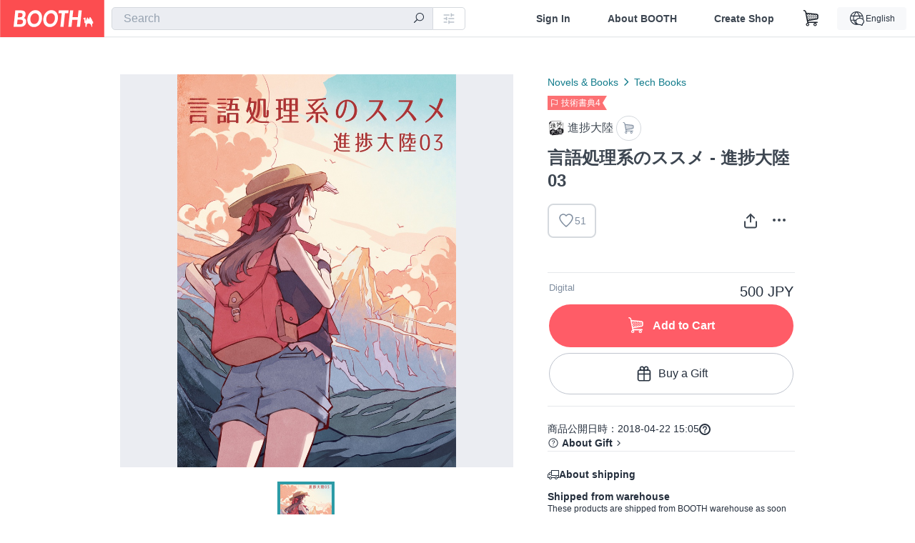

--- FILE ---
content_type: text/html; charset=utf-8
request_url: https://booth.pm/en/items/828610
body_size: 12346
content:
<!DOCTYPE html><html lang="en"><head><link href="/manifest.json" rel="manifest" /><meta charset="utf-8" /><title>言語処理系のススメ - 進捗大陸03 - 進捗大陸 - BOOTH</title>
<meta name="description" content="言語処理系に関する進捗を纏めた合同誌です．本文52ページ．">
<meta name="keywords" content="booth, ブース, pixiv, ピクシブ, イラスト, マンガ, 創作, オンラインストア, オンラインショップ, ネットショップ, ec, ネット通販">
<link rel="canonical" href="https://booth.pm/ja/items/828610">
<meta name="twitter:site" content="booth_pm">
<meta name="twitter:card" content="summary_large_image">
<meta name="twitter:title" content="言語処理系のススメ - 進捗大陸03 - 進捗大陸 - BOOTH">
<meta name="twitter:description" content="言語処理系に関する進捗を纏めた合同誌です．本文52ページ．">
<meta name="twitter:image" content="https://booth.pximg.net/c/1200x630_a3_g5_bffffff/0d800154-4eac-4f87-9cc4-42b59eb70861/i/828610/3af1a018-f9cc-4692-8615-73db977d4ea1_base_resized.jpg">
<meta property="og:type" content="product">
<meta property="og:title" content="言語処理系のススメ - 進捗大陸03 - 進捗大陸 - BOOTH">
<meta property="og:description" content="言語処理系に関する進捗を纏めた合同誌です．本文52ページ．">
<meta property="og:image" content="https://booth.pximg.net/c/620x620/0d800154-4eac-4f87-9cc4-42b59eb70861/i/828610/3af1a018-f9cc-4692-8615-73db977d4ea1_base_resized.jpg">
<meta property="og:url" content="https://booth.pm/en/items/828610">
<meta name="proxy_shipping_enabled" content="false">
<meta name="robots" content="max-image-preview:large">
<meta name="ga:shop" content="">
<meta name="format-detection" content="telephone=no">
<meta name="ga_dimension1" content="customer">
<meta name="ga_dimension2" content="no"><meta content="IE=edge" http-equiv="X-UA-Compatible" /><meta content="G-RWT2QKJLDC" name="ga" /><meta content="&quot;production&quot;" name="js_const_env" /><meta content="&quot;booth.pm&quot;" name="js_const_base_domain" /><meta content="false" name="js_const_user_signed_in" /><meta content="&quot;en&quot;" name="js_const_user_locale" /><meta content="false" name="js_const_user_locale_redirect_confirm" /><meta content="{&quot;ja&quot;:&quot;https://booth.pm/locale?locale=ja\u0026return_to=https%3A%2F%2Fbooth.pm%2Fja%2Fitems%2F828610&quot;,&quot;en&quot;:&quot;https://booth.pm/locale?locale=en\u0026return_to=https%3A%2F%2Fbooth.pm%2Fen%2Fitems%2F828610&quot;,&quot;ko&quot;:&quot;https://booth.pm/locale?locale=ko\u0026return_to=https%3A%2F%2Fbooth.pm%2Fko%2Fitems%2F828610&quot;,&quot;zh-cn&quot;:&quot;https://booth.pm/locale?locale=zh-cn\u0026return_to=https%3A%2F%2Fbooth.pm%2Fzh-cn%2Fitems%2F828610&quot;,&quot;zh-tw&quot;:&quot;https://booth.pm/locale?locale=zh-tw\u0026return_to=https%3A%2F%2Fbooth.pm%2Fzh-tw%2Fitems%2F828610&quot;}" name="js_const_user_locale_redirect_urls" /><meta content="false" name="js_const_user_adult" /><meta content="null" name="js_const_user_uuid" /><meta content="&quot;https://accounts.booth.pm/wish_lists.json&quot;" name="js_const_wish_lists_url" /><meta content="191" name="js_const_item_name_max_length" /><meta content="6000" name="js_const_description_max_length" /><meta content="1024" name="js_const_downloadable_max_file_size" /><meta content="[&quot;.psd&quot;,&quot;.ai&quot;,&quot;.lip&quot;,&quot;.pdf&quot;,&quot;.mp3&quot;,&quot;.m4a&quot;,&quot;.wav&quot;,&quot;.aiff&quot;,&quot;.flac&quot;,&quot;.epub&quot;,&quot;.vroid&quot;,&quot;.vroidcustomitem&quot;,&quot;.vrm&quot;,&quot;.vrma&quot;,&quot;.xwear&quot;,&quot;.xavatar&quot;,&quot;.xroid&quot;,&quot;.jpg&quot;,&quot;.jpeg&quot;,&quot;.gif&quot;,&quot;.png&quot;,&quot;.mp4&quot;,&quot;.mov&quot;,&quot;.avi&quot;,&quot;.zip&quot;,&quot;.rar&quot;]" name="js_const_downloadable_acceptable_file_types" /><meta content="[&quot;.jpg&quot;,&quot;.jpeg&quot;,&quot;.gif&quot;,&quot;.png&quot;]" name="js_const_image_acceptable_file_types" /><meta content="&quot;https://creator-status.fanbox.cc&quot;" name="js_const_pixiv_fanbox_creator_endpoint" /><meta content="22" name="js_const_max_length_japanese" /><meta content="60" name="js_const_max_length_overseas" /><meta content="30" name="js_const_stock_reservation_min_stock_amount" /><meta content="&quot;71bad9c7-587e-4583-93f7-40873c573ffa&quot;" name="js_const_one_signal_app_id" /><meta content="744" name="js_const_mobile_breakpoint" /><meta content="&quot;market_show&quot;" name="js_const_ga_from" /><meta content="initial-scale=1.0" id="viewport" name="viewport" /><meta name="csrf-param" content="authenticity_token" />
<meta name="csrf-token" content="RSQU4LpGvkg88XJl-ES554yA3bnFPl3u8wOkwL07uiWQU9Q1IvT1e5eI4C3uoT1VqvREf3YMRmXJzwrSLbnO3Q" /><link rel="stylesheet" href="https://asset.booth.pm/assets/138c9910257178e3f565.css" media="all" /><style>.market-item-detail-article {
  background-repeat: no-repeat;
  background-size: cover;
  background-position: top;
  background-attachment: fixed;
}
@media screen and (min-width: 0px) and (max-width: 743px) {
  .market-item-detail-article .icon-verified {
    color: #ff5c67;
  }
}</style><style>.is-bg-image:after {
  position: static;
}
.recent_viewed_items_component {
  overflow: hidden;
  background-color: #fff;
  box-shadow: inset 0 -1px 0 0 #f2f4f5;
}
.recent_viewed_items_component .recent_viewed_items_title {
  color: #fc4d50;
  text-align: center;
  font-size: 0.6875rem;
  line-height: 2.3636363636;
  letter-spacing: 2px;
  text-transform: uppercase;
  font-family: -apple-system, BlinkMacSystemFont, Avenir-Heavy, Helvetica Neue, Segoe UI, Arial,
    ヒラギノ角ゴ ProN, Hiragino Kaku Gothic ProN, メイリオ, Meiryo, ＭＳ Ｐゴシック, sans-serif;
  font-weight: 600;
}
.recent_viewed_items_component .recent_viewed_items_wrapper {
  box-sizing: border-box;
  display: flex;
  align-items: stretch;
  justify-content: center;
  padding: 5px 4px 14px 5px;
}
.recent_viewed_items_component .recent_viewed_items_wrapper .show_history {
  display: flex;
  box-sizing: border-box;
  align-items: center;
  justify-content: center;
  flex: 0 0 8.6956521739%;
  width: 8.6956521739%;
  margin-left: 0.0905797101%;
  padding: 0 0.5435%;
  background-color: #fc4d50;
  border-radius: 2px;
  color: #fff;
  text-decoration: none;
  font-size: 0.6875rem;
  font-family: -apple-system, BlinkMacSystemFont, Avenir-Heavy, Helvetica Neue, Segoe UI, Arial,
    ヒラギノ角ゴ ProN, Hiragino Kaku Gothic ProN, メイリオ, Meiryo, ＭＳ Ｐゴシック, sans-serif;
  font-weight: 600;
}
.recent_viewed_items_component .recent_viewed_items_wrapper .recent_viewed_item_component {
  box-sizing: border-box;
  display: block;
  flex-basis: 4.6575342466%;
  flex-shrink: 0;
  width: 4.6575342466%;
  margin-right: 1.095890411%;
  background-size: cover;
  background-position: 50%;
  border-radius: 1px;
}
.recent_viewed_items_component .recent_viewed_items_wrapper .recent_viewed_item_component:hover {
  opacity: 0.89;
}
@media screen and (min-width: 0px) and (max-width: 743px) {
  .recent_viewed_items_component .recent_viewed_items_title {
    line-height: 2;
  }
  .recent_viewed_items_component .recent_viewed_items_wrapper {
    justify-content: flex-start;
    height: 100%;
    padding: 1.0666666667% 0.8%;
  }
  .recent_viewed_items_component .recent_viewed_items_wrapper .show_history {
    flex: 0 0 19.5%;
    width: 19.5%;
    margin-left: 0.3%;
    padding: 0;
    font-size: 0.5625rem;
  }
  .recent_viewed_items_component .recent_viewed_items_wrapper .recent_viewed_item_component {
    flex-basis: 12.6%;
    width: 12.6%;
    margin: 0 0.3%;
  }
}</style><style>@media screen and (min-width: 0px) and (max-width: 743px) {
  .u-align-items-sp-stretch {
    align-items: stretch !important;
  }
}</style><style>.booth-modal {
  position: fixed;
  top: 0;
  left: 0;
  right: 0;
  opacity: 0;
  visibility: hidden;
  bottom: 0;
  z-index: -1;
  overflow: auto;
  border-radius: 5px;
}
.booth-modal-on .booth-modal {
  opacity: 1;
  visibility: visible;
}
.booth-modal-on .booth-modal {
  z-index: 9500;
  -webkit-overflow-scrolling: touch;
}
.booth-overlay {
  box-sizing: border-box;
  z-index: -2;
  height: 100%;
  background: rgba(95, 105, 122, 0.39);
  position: fixed;
  top: 0;
  left: 0;
  right: 0;
  opacity: 0;
  visibility: hidden;
}
.booth-modal-on .booth-overlay {
  opacity: 1;
  visibility: visible;
  z-index: 9000;
}
.booth-modal-viewer {
  display: flex;
  justify-content: center;
  height: 100%;
}
.booth-modal-viewer-inner {
  text-align: center;
  vertical-align: middle;
  width: 100%;
  margin: auto 0;
}
.booth-modal-content-wrapper {
  display: inline-block;
  text-align: left;
  margin: 52px;
}
.booth-modal-head .btn {
  margin: 0;
  padding: 0;
  color: #fff;
}
.booth-modal-content {
  z-index: -1;
  background-color: #fff;
  box-shadow: 0 0 0 1px rgba(0, 0, 0, 0.05), 8px 8px 0 0 rgba(95, 105, 122, 0.39);
}
.booth-modal-content .panel {
  border: none;
}
.booth-modal-content .panel-head {
  background-color: #ebedf2;
  font-size: 0.8125rem;
  font-family: -apple-system, BlinkMacSystemFont, booth demi en, booth demi jp, メイリオ, Meiryo,
    ＭＳ Ｐゴシック, sans-serif;
  font-weight: 500;
}
.booth-modal-content .field {
  margin: 26px;
  padding: 0;
}
@media screen and (min-width: 0px) and (max-width: 743px) {
  .booth-modal {
    left: auto;
    right: auto;
    bottom: auto;
    box-sizing: border-box;
    width: 100%;
    height: 100%;
    margin: 0;
    padding: 0;
    border-radius: 0;
  }
  .booth-modal-content-wrapper {
    display: block;
    margin: 22px 8px;
  }
  .booth-modal-content {
    box-shadow: 0 0 0 1px rgba(0, 0, 0, 0.05);
  }
  .booth-modal-content .panel-head {
    font-size: 1rem;
  }
}</style><style>.item-card {
  position: relative;
  font-size: 1rem;
  transition: width 0.18s cubic-bezier(0.215, 0.61, 0.355, 1);
}
.item-card__summary {
  font-size: 0.8125rem;
  text-align: left;
}
.item-card__shop-name-anchor {
  color: #171d26;
  max-width: 312px;
  display: inline-block;
  overflow: hidden;
  text-overflow: ellipsis;
  white-space: nowrap;
  display: block;
}
.item-card__thumbnail-loader {
  display: none;
  position: absolute;
  left: 0;
  bottom: 0;
  right: 0;
  height: 6px;
  background-color: #c7c9d1;
  background-repeat: repeat-x;
  background-size: 40px 40px;
  background-image: linear-gradient(
    45deg,
    hsla(0, 0%, 100%, 0.3) 25%,
    transparent 0,
    transparent 50%,
    hsla(0, 0%, 100%, 0.3) 0,
    hsla(0, 0%, 100%, 0.3) 75%,
    transparent 0,
    transparent
  );
  animation: progress-bar-stripe 1s linear infinite;
}
.item-card__thumbnail-images {
  position: relative;
}
.item-card__thumbnail-images:after {
  content: '';
  display: block;
  padding-top: 100%;
}
.item-card__thumbnail-image {
  position: absolute;
  display: block;
  width: 100%;
  background-position: 50%;
  background-repeat: no-repeat;
  background-size: cover;
}
.item-card__thumbnail-image[style*='thumbnail-alert-312'][style|='background'] {
  background-size: cover;
}
.item-card__thumbnail-image:after {
  content: '';
  display: block;
  padding-top: 100%;
}</style><style>.eventname-flag {
  display: inline-block;
  vertical-align: top;
  max-width: 100%;
  line-height: 20px;
}
.eventname-flag--inner {
  position: relative;
  display: flex;
  align-items: center;
  box-sizing: border-box;
  height: 20px;
  padding: 0 0.3125em;
  background-color: rgba(252, 77, 80, 0.8);
  font-size: 0.75rem;
  color: #fff !important;
  text-decoration: none;
}
.eventname-flag--inner:after,
.eventname-flag--inner:before {
  content: '';
  position: absolute;
  left: 100%;
  width: 0;
  height: 0;
  border-style: solid;
  transform: scaleX(0.6);
  transform-origin: left center;
}
.eventname-flag--inner:after {
  top: 0;
  border-width: 10px 10px 0 0;
  border-color: rgba(252, 77, 80, 0.8) transparent transparent;
}
.eventname-flag--inner:before {
  bottom: 0;
  border-width: 10px 0 0 10px;
  border-color: transparent transparent transparent rgba(252, 77, 80, 0.8);
}
.eventname-flag--exhibition-open {
  height: 2em;
  padding: 3px 0.65em;
  background: transparent url(/static-images/effects/bg_event_badge_noise.gif) no-repeat;
  background-size: cover;
  color: #252f3d !important;
  font-size: 0.8125rem;
  font-family: -apple-system, BlinkMacSystemFont, Avenir-Heavy, Helvetica Neue, Segoe UI, Arial,
    ヒラギノ角ゴ ProN, Hiragino Kaku Gothic ProN, メイリオ, Meiryo, ＭＳ Ｐゴシック, sans-serif;
  font-weight: 600;
}
.eventname-flag--exhibition-open:after,
.eventname-flag--exhibition-open:before {
  display: none;
}
@media screen and (min-width: 0px) and (max-width: 743px) {
  .eventname-flag--inner {
    font-size: 0.6875rem;
  }
  .eventname-flag--exhibition-open {
    padding: 1px 0.65em;
  }
}</style><style>.icon-basket:before {
  content: '';
}</style><link rel="stylesheet" href="https://asset.booth.pm/assets/bf36634ea7e21bf2fb48.css" media="all" /><script src="https://asset.booth.pm/assets/aac9dc539fc6fb79a0e4.js" defer="defer" nonce="lCIR7Fp9ZBJKjhmr5dU7nwLNogLWzBtWrL3wZU8bxO0="></script><script type="application/ld+json">{"@context":"https://schema.org","@type":"Product","name":"言語処理系のススメ - 進捗大陸03","description":"言語処理系に関する進捗を纏めた合同誌です．本文52ページ．","url":"https://booth.pm/ja/items/828610","offers":{"priceCurrency":"JPY","availability":"https://schema.org/InStock","@type":"Offer","price":"500"},"brand":{"@type":"Brand","name":"進捗大陸","url":"https://shinchokutairiku.booth.pm/"},"image":"https://booth.pximg.net/c/620x620/0d800154-4eac-4f87-9cc4-42b59eb70861/i/828610/3af1a018-f9cc-4692-8615-73db977d4ea1_base_resized.jpg"}</script><link rel="icon" type="image/x-icon" href="https://asset.booth.pm/favicon.ico" /><link href="/static-images/pwa/icon_size_180.png" rel="apple-touch-icon-precomposed" /><meta /></head><body class="font-default-family flex flex-col min-h-full bg-white text-text-default text-base font-normal leading-snug desktop:leading-relaxed m-0 antialiased mobile:tracking-[-0.001em]"><header class=" sticky top-0 w-full z-[1000]" role="banner"><div><div class="w-full bg-white shadow-border300 shadow-header js-smooth-scroll-header js-sticky-header flex flex-col-reverse desktop:flex-col"><div class="[&amp;_a]:text-inherit [&amp;&gt;:nth-child(even)]:border-t"></div><nav class="flex h-[44px] desktop:h-[52px]" role="navigation"><div class="flex flex-terminal items-center shrink"><a class="block shrink-0" href="https://booth.pm/"><img alt="BOOTH" class="h-[44px] desktop:h-[52px] w-[123px] desktop:w-[146px] align-top" src="https://asset.booth.pm/assets/booth_logo-cd38e1da31e93676b081bd8f0aca2805f758f514c8e95dc3f1a8aac5e58dffec.svg" /></a><div class="w-full shrink hidden desktop:block" data-ga-from="market_show" data-portal-url="https://booth.pm/en" data-search-params="{&quot;portal_domain&quot;:&quot;en&quot;}" data-search-url="https://booth.pm/en/items" id="js-item-search-box"></div></div><div class="flex items-stretch shrink-0"><div class="hidden desktop:flex"><div class="flex items-center justify-center h-[52px] no-underline text-ui-label w-auto text-[14px]"><a class="inline-block leading-none cursor-pointer box-border transition-all no-underline px-[26px] py-0 !text-text-gray600 hover:!text-[#505c6b] font-default-family font-semibold" id="sign_in" aria-label="Sign In" href="/users/sign_in">Sign In</a></div><div class="flex items-center justify-center h-[52px] no-underline text-ui-label w-auto text-[14px]"><a class="inline-block leading-none cursor-pointer box-border transition-all no-underline px-[26px] py-0 !text-text-gray600 hover:!text-[#505c6b] font-default-family font-semibold" aria-label="About BOOTH" data-tracking="click" data-product-list="from market_show via global_nav to about" href="https://booth.pm/about">About BOOTH</a></div><div class="flex items-center justify-center h-[52px] no-underline text-ui-label w-auto text-[14px]"><a class="inline-block leading-none cursor-pointer box-border transition-all no-underline px-[26px] py-0 !text-text-gray600 hover:!text-[#505c6b] font-default-family font-semibold" data-product-list="from market_show via nav to booth_guide" data-tracking="click" aria-label="Create Shop" href="https://booth.pm/guide">Create Shop</a></div></div><div class="flex desktop:hidden items-center justify-center w-[44px] h-[44px] leading-none cursor-pointer box-border text-ui-label link:text-ui-label visited:text-ui-label relative transition-all js-sp-search-trigger"><pixiv-icon name="24/BoothSearch"></pixiv-icon></div><a class="flex items-center justify-center size-[44px] desktop:size-[52px] inline-block leading-none cursor-pointer\
box-border !text-ui-label relative" id="show_cart" aria-label="Shopping Cart" href="https://booth.pm/carts"><pixiv-icon name="24/Basket"></pixiv-icon></a><div class="hidden desktop:flex items-center ml-[10px] mr-12"><div class="js-locale-switcher"></div></div><div class="desktop:hidden"><div data-activities-url="https://accounts.booth.pm/activities" data-booth-apps-url="https://booth.pm/booth_apps" data-conversations-url="https://accounts.booth.pm/conversations" data-dashboard-url="https://accounts.booth.pm/dashboard" data-faq-url="https://booth.pixiv.help/hc/" data-following-url="https://accounts.booth.pm/following" data-guide-url="https://booth.pm/guide" data-library-url="https://accounts.booth.pm/library" data-mail-notification-settings-url="https://accounts.booth.pm/notification_settings/edit" data-orders-url="https://accounts.booth.pm/orders" data-payment-url="https://booth.pm/payment" data-settings-url="https://accounts.booth.pm/settings" data-shop-exists="false" data-shop-manage-conversations-url="https://manage.booth.pm/conversations" data-shop-manage-items-url="https://manage.booth.pm/items" data-shop-manage-orders-url="https://manage.booth.pm/orders" data-shop-manage-sales-url="https://manage.booth.pm/sales" data-shop-manage-url="https://manage.booth.pm/" data-shop-manage-warehouse-url="https://manage.booth.pm/warehouse/reservations" data-signed-in="false" data-signin-url="/users/sign_in" data-signout-url="/users/sign_out" data-trading-url="https://booth.pm/trading_flowchart" id="js-navigation"></div></div></div></nav></div></div></header><div class="msg"></div><div class="fixed top-0 w-full z-[2000]" id="js-flash-message"></div><div id="js-toast-message"></div><div class="page-wrap box-border relative z-[2] flex-grow basis-auto bg-[#f1f5f8] shadow-[1px_0_0_0_rgba(0,0,0,0.05)] transition-all duration-[180ms] ease-in min-w-[970px] mobile:min-w-[auto]"><main role="main"><div class="market" data-ga-tracking-id="" data-product-brand="shinchokutairiku" data-product-category="186" data-product-event="techbookfest-4" data-product-id="828610" data-product-list="market_show" data-product-name="言語処理系のススメ - 進捗大陸03" data-product-price="500" data-tracking="detail_item" id="items"><div class="market"></div><div data-page-type="market" id="js-item"></div><article><div class="market market-item-detail item-info-detail !bg-white"><div class="market-item-detail-article flex flex-col u-pb-400 items-center"><div class="container"><div class="market-item-detail__exhibition-banner"></div><div id="js-item-order"></div><div id="js-item-gift"></div><div class="u-pt-600 flex"><div class="summary !order-[1] l-col-2of5 u-pl-600"><div class="mobile:px-16 mobile:py-0"><div class="my-16 desktop:mt-0"><header class="auto-cols-[100%] gap-8 grid text-text-gray600 shop__text"><div id="js-item-category-breadcrumbs"></div><div class="empty:hidden flex gap-4 items-center"><div class="flex min-w-0"><div class="eventname-flag"><a class="eventname-flag--inner mr-[6px]" data-tracking="click" data-product-list="from market_show via eventname_flag to event_index" href="https://booth.pm/en/events/techbookfest-4"><div><i class="icon-flag"></i></div><div class="eventname-flag__name">技術書典4</div></a></div></div></div><div class="flex"><a class="grid grid-cols-[auto_1fr_min-content] gap-4 items-center no-underline w-fit !text-current" data-product-list="from market_show via market_item_detail to shop_index" data-tracking="click" target="_blank" rel="noopener" href="https://shinchokutairiku.booth.pm/"><img alt="進捗大陸" class="h-[24px] rounded-oval w-[24px]" src="https://booth.pximg.net/c/48x48/users/3165379/icon_image/5ff56c69-ba8c-4eba-b646-db1575b3b573_base_resized.jpg" /><span class="text-ellipsis break-all whitespace-pre text-16 overflow-hidden">進捗大陸</span></a><a class="grid grid-cols-[auto_1fr_min-content] border border-border500 p-8 items-center no-underline rounded-oval text-text-gray300 shop__background--contents shop__border--text40 shop__text" title="カート" href="https://shinchokutairiku.booth.pm/cart"><pixiv-icon name="24/Basket" unsafe-non-guideline-scale="0.7"></pixiv-icon></a></div><h2 class="font-bold leading-[32px] m-0 text-[24px] break-all">言語処理系のススメ - 進捗大陸03</h2><div class="flex items-start mt-8"><div class="mr-auto"><div id="js-item-wishlist-button"></div></div><div class="mt-[11px]" id="js-item-share-buttons"></div><div class="mt-[6px]" id="js-item-menu-buttons"></div></div></header></div><div><ul class="variations u-mt-300 border-b border-b-border300" id="variations"><li class="variation-item border-t border-t-border300"><div class="flex"><div class="min-w-0 flex-[1]"><div class="flex"><div class="min-w-0 flex flex-col u-mr-500 flex-[1]"><div class="u-tpg-caption1 text-text-gray300">Digital</div></div><div class="variation-price text-right">500 JPY</div></div><div class="variation-cart"><div class="cart-button-wrap"><form class="button_to" method="post" action="https://shinchokutairiku.booth.pm/cart?added_to_cart=true&amp;via=market"><input type="hidden" name="_method" value="patch" /><button class="btn rounded-oval add-cart full-length" data-product-id="828610" data-product-name="言語処理系のススメ - 進捗大陸03" data-product-price="500" data-product-brand="shinchokutairiku" data-product-category="186" data-product-event="techbookfest-4" data-product-variant="1266628" data-tracking="add_item" data-product-list="from market_show via market to add_item" data-ga-tracking-id="" type="submit"><input type="hidden" name="cart_item[variation_id]" id="cart_item_variation_id" value="1266628" /><i class="icon-basket bigger"></i><div class="cmd-label">Add to Cart</div></button><input type="hidden" name="authenticity_token" value="4QHqJjQtf517GIAj3T1mipdlvZKSHtylNlxcwc9rC8s0dirzrJ80rtBhEmvL2OI4sREkVCEsxy4MkPLTX-l_Mw" /></form><form class="button_to" method="post" action="https://shinchokutairiku.booth.pm/cart?added_to_cart=true&amp;via=market"><input type="hidden" name="_method" value="patch" /><button class="add-gift flex rounded-oval justify-center box-border items-center cursor-pointer text-text-default shop-theme-text-text border border-border600 shop-theme-border-text bg-white shop-theme-bg-contents w-full mt-8 py-16 text-center" data-product-id="828610" data-product-name="言語処理系のススメ - 進捗大陸03" data-product-price="500" data-product-brand="shinchokutairiku" data-product-category="186" data-product-event="techbookfest-4" data-product-variant="1266628" data-tracking="add_item" data-product-list="from market_show via market as gift to add_item" data-ga-tracking-id="" type="submit"><input type="hidden" name="cart_item[variation_id]" id="cart_item_variation_id" value="1266628" /><input type="hidden" name="cart_item[is_gift]" id="cart_item_is_gift" value="true" /><pixiv-icon name="16/PresentBox" unsafe-non-guideline-scale="1.5"></pixiv-icon><div class="typography-16 pl-8">Buy a Gift</div></button><input type="hidden" name="authenticity_token" value="SXZzY24VxyXAqrbDa2B0cQMcrFxovNAdKuaFDvDXUR2cAbO29qeMFmvTJIt9hfDDJWg1mtuOy5YQKiscYFUl5Q" /></form></div></div></div></div></li></ul></div></div><div class="flex flex-col gap-24 py-24"><div id="js-item-published-date"></div><h4 class="typography-14 shop-theme-text--default flex items-center !m-0" style="font-feature-settings: &quot;palt&quot;;"><pixiv-icon name="32/Question" unsafe-non-guideline-scale="0.5"></pixiv-icon><a target="_blank" class="ml-4 no-underline hover:underline shop-theme-text--default" rel="noopener" href="https://booth.pixiv.help/hc/ja/sections/13288068355225">About Gift</a><i class="icon-arrow-open-right s-1x"></i></h4><div class="!p-0" data-has-privacy-policy="false" id="js-item-payment-and-shipping-terms"></div></div></div><div class="l-col-3of5 u-pr-500 !order-[0]"><div class="primary-image-area"><div><div class="market-item-detail-item-image-wrapper"><img alt="言語処理系のススメ - 進捗大陸03" class="market-item-detail-item-image" data-origin="https://booth.pximg.net/0d800154-4eac-4f87-9cc4-42b59eb70861/i/828610/3af1a018-f9cc-4692-8615-73db977d4ea1.jpg" src="https://booth.pximg.net/0d800154-4eac-4f87-9cc4-42b59eb70861/i/828610/3af1a018-f9cc-4692-8615-73db977d4ea1_base_resized.jpg" /></div></div></div><div class="primary-image-thumbnails image-list mobile:hidden"><a class="pointer"><div class="slick-thumbnail-border"><img src="https://booth.pximg.net/c/72x72_a2_g5/0d800154-4eac-4f87-9cc4-42b59eb70861/i/828610/3af1a018-f9cc-4692-8615-73db977d4ea1_base_resized.jpg" /></div></a></div><div class="u-my-300 rounded-4 !bg-ui-background400"></div><section class="main-info-column"><div class="js-market-item-detail-description description"><p class="autolink break-words typography-16 whitespace-pre-line">言語処理系に関する進捗を纏めた合同誌です．本文52ページ．</p></div></section><div class="my-40"><section class="grid desktop:gap-40 mobile:gap-24"><section class="shop__text"><h2 class="break-words font-bold leading-[32px] !m-0 pb-16 text-[24px] desktop:pb-8">内容</h2><p class="break-words js-autolink !m-0 !p-0 whitespace-pre-line typography-14 desktop:typography-16">Raspberry PiのGPUを使う - @インターネットの闇
LLVMで作り直す自作言語入門 - @yutopp
BuckleScriptでTranspilerを作る - @pocketberserker
Erlang VM で動く静的型付き言語 Alpaca の紹介 - @amutake</p></section></section></div></div></div><div class="shop-items border-t border-t-border300 u-py-500 u-pb-sp-200"><div class="mobile:px-16 mobile:py-0 container"><section><div class="flex flex-row items-center u-align-items-sp-stretch u-mb-300 mobile:flex-col"><div class="shop-info flex items-center u-mb-sp-300 mr-auto"><div class="shop-items-owner-info"><a target="_blank" class="nav" data-tracking="click" data-product-list="from market_show to shop_index via shop_name" rel="noopener" href="https://shinchokutairiku.booth.pm/"><div class="user-avatar" style="background-image: url(https://booth.pximg.net/c/128x128/users/3165379/icon_image/5ff56c69-ba8c-4eba-b646-db1575b3b573_base_resized.jpg)" title="進捗大陸"></div></a></div><div class="shop-name overflow-hidden whitespace-nowrap text-ellipsis"><a class="nav u-tpg-title2" target="_blank" data-product-list="from market_show via shop_items to shop_index" data-tracking="click" rel="noopener" href="https://shinchokutairiku.booth.pm/">進捗大陸</a></div></div><div class="js-follow-button" data-follow-path="/follow/shinchokutairiku" data-ga-from="market_show" data-subdomain="shinchokutairiku"></div></div></section><ul class="l-cards-5cols l-cards-sp-2cols"><li class="item-card l-card " data-product-brand="shinchokutairiku" data-product-category="186" data-product-event="techbookfest-10" data-product-id="2634607" data-product-list="from market_show via shop_items_multiline to market_item" data-product-name="進捗大陸08" data-product-price="0" data-tracking="impression_item"><div class="item-card__wrap" id="item_2634607"><div class="item-card__thumbnail js-thumbnail"><div class="item-card__thumbnail-images"><a target="_self" class="js-thumbnail-image item-card__thumbnail-image lazyload" data-tracking="click_item" data-original="https://booth.pximg.net/c/300x300_a2_g5/0d800154-4eac-4f87-9cc4-42b59eb70861/i/2634607/ad7a2bc1-14f6-4a6e-a75a-5445ade886b6_base_resized.jpg" href="https://booth.pm/en/items/2634607"></a><div class="item-card__thumbnail-loader js-loader"></div></div><div class="item-card__eventname-flags"><div class="u-mb-200"><div class="flex min-w-0"><div class="eventname-flag"><a class="eventname-flag--inner mr-[6px]" data-tracking="click" data-product-list="from market_show via eventname_flag to event_index" href="https://booth.pm/en/events/techbookfest-10"><div><i class="icon-flag"></i></div><div class="eventname-flag__name">技術書典10</div></a></div></div></div></div></div><div class="item-card__summary"><div class="item-card__category"><a class="item-card__category-anchor nav-reverse" data-product-list="from market_show via shop_items_multiline to category_index" data-tracking="click" href="https://booth.pm/en/browse/Tech%20Books">Tech Books</a></div><div class="l-item-card-badge flex flex-wrap gap-4 mt-2 empty:mt-0"></div><div class="item-card__title"><a target="_self" class="item-card__title-anchor--multiline nav !min-h-[auto]" data-tracking="click_item" href="https://booth.pm/en/items/2634607">進捗大陸08</a></div><div class="item-card__shop-info"><a class="item-card__shop-name-anchor nav" target="_blank" data-product-list="from market_show via shop_items_multiline to shop_index" data-tracking="click" rel="noopener" href="https://shinchokutairiku.booth.pm/"><div class="flex items-center"><img alt="進捗大陸" class="user-avatar at-item-footer lazyload" data-original="https://booth.pximg.net/c/48x48/users/3165379/icon_image/5ff56c69-ba8c-4eba-b646-db1575b3b573_base_resized.jpg" /><div class="item-card__shop-name">進捗大陸</div></div></a></div><div class="flex items-center justify-between mt-2"><div class="price text-primary400 text-left u-tpg-caption2">0 JPY</div><div class="l-item-card-favorite"><div class="js-item-card-wish-list-button" data-ga-from="market_show" data-ga-via="shop_items_multiline" data-item-id="2634607"></div></div></div></div></div></li><li class="item-card l-card " data-product-brand="shinchokutairiku" data-product-category="186" data-product-event="techbookfest-9" data-product-id="2370539" data-product-list="from market_show via shop_items_multiline to market_item" data-product-name="進捗大陸07" data-product-price="500" data-tracking="impression_item"><div class="item-card__wrap" id="item_2370539"><div class="item-card__thumbnail js-thumbnail"><div class="item-card__thumbnail-images"><a target="_self" class="js-thumbnail-image item-card__thumbnail-image lazyload" data-tracking="click_item" data-original="https://booth.pximg.net/c/300x300_a2_g5/0d800154-4eac-4f87-9cc4-42b59eb70861/i/2370539/ca29571d-d669-4a59-9db3-64d704043691_base_resized.jpg" href="https://booth.pm/en/items/2370539"></a><div class="item-card__thumbnail-loader js-loader"></div></div><div class="item-card__eventname-flags"><div class="u-mb-200"><div class="flex min-w-0"><div class="eventname-flag"><a class="eventname-flag--inner mr-[6px]" data-tracking="click" data-product-list="from market_show via eventname_flag to event_index" href="https://booth.pm/en/events/techbookfest-9"><div><i class="icon-flag"></i></div><div class="eventname-flag__name">技術書典9</div></a></div></div></div></div></div><div class="item-card__summary"><div class="item-card__category"><a class="item-card__category-anchor nav-reverse" data-product-list="from market_show via shop_items_multiline to category_index" data-tracking="click" href="https://booth.pm/en/browse/Tech%20Books">Tech Books</a></div><div class="l-item-card-badge flex flex-wrap gap-4 mt-2 empty:mt-0"></div><div class="item-card__title"><a target="_self" class="item-card__title-anchor--multiline nav !min-h-[auto]" data-tracking="click_item" href="https://booth.pm/en/items/2370539">進捗大陸07</a></div><div class="item-card__shop-info"><a class="item-card__shop-name-anchor nav" target="_blank" data-product-list="from market_show via shop_items_multiline to shop_index" data-tracking="click" rel="noopener" href="https://shinchokutairiku.booth.pm/"><div class="flex items-center"><img alt="進捗大陸" class="user-avatar at-item-footer lazyload" data-original="https://booth.pximg.net/c/48x48/users/3165379/icon_image/5ff56c69-ba8c-4eba-b646-db1575b3b573_base_resized.jpg" /><div class="item-card__shop-name">進捗大陸</div></div></a></div><div class="flex items-center justify-between mt-2"><div class="price text-primary400 text-left u-tpg-caption2">500 JPY</div><div class="l-item-card-favorite"><div class="js-item-card-wish-list-button" data-ga-from="market_show" data-ga-via="shop_items_multiline" data-item-id="2370539"></div></div></div></div></div></li><li class="item-card l-card " data-product-brand="shinchokutairiku" data-product-category="201" data-product-event="techbookfest-7" data-product-id="1574189" data-product-list="from market_show via shop_items_multiline to market_item" data-product-name="進捗大陸06" data-product-price="500" data-tracking="impression_item"><div class="item-card__wrap" id="item_1574189"><div class="item-card__thumbnail js-thumbnail"><div class="item-card__thumbnail-images"><a target="_self" class="js-thumbnail-image item-card__thumbnail-image lazyload" data-tracking="click_item" data-original="https://booth.pximg.net/c/300x300_a2_g5/0d800154-4eac-4f87-9cc4-42b59eb70861/i/1574189/009d3eb3-603f-4e83-84b2-2bbcf6c52cbb_base_resized.jpg" href="https://booth.pm/en/items/1574189"></a><div class="item-card__thumbnail-loader js-loader"></div></div><div class="item-card__eventname-flags"><div class="u-mb-200"><div class="flex min-w-0"><div class="eventname-flag"><a class="eventname-flag--inner mr-[6px]" data-tracking="click" data-product-list="from market_show via eventname_flag to event_index" href="https://booth.pm/en/events/techbookfest-7"><div><i class="icon-flag"></i></div><div class="eventname-flag__name">技術書典7</div></a></div></div></div></div></div><div class="item-card__summary"><div class="item-card__category"><a class="item-card__category-anchor nav-reverse" data-product-list="from market_show via shop_items_multiline to category_index" data-tracking="click" href="https://booth.pm/en/browse/Software">Software</a></div><div class="l-item-card-badge flex flex-wrap gap-4 mt-2 empty:mt-0"></div><div class="item-card__title"><a target="_self" class="item-card__title-anchor--multiline nav !min-h-[auto]" data-tracking="click_item" href="https://booth.pm/en/items/1574189">進捗大陸06</a></div><div class="item-card__shop-info"><a class="item-card__shop-name-anchor nav" target="_blank" data-product-list="from market_show via shop_items_multiline to shop_index" data-tracking="click" rel="noopener" href="https://shinchokutairiku.booth.pm/"><div class="flex items-center"><img alt="進捗大陸" class="user-avatar at-item-footer lazyload" data-original="https://booth.pximg.net/c/48x48/users/3165379/icon_image/5ff56c69-ba8c-4eba-b646-db1575b3b573_base_resized.jpg" /><div class="item-card__shop-name">進捗大陸</div></div></a></div><div class="flex items-center justify-between mt-2"><div class="price text-primary400 text-left u-tpg-caption2">500 JPY</div><div class="l-item-card-favorite"><div class="js-item-card-wish-list-button" data-ga-from="market_show" data-ga-via="shop_items_multiline" data-item-id="1574189"></div></div></div></div></div></li><li class="item-card l-card " data-product-brand="shinchokutairiku" data-product-category="186" data-product-event="techbookfest-6" data-product-id="1309694" data-product-list="from market_show via shop_items_multiline to market_item" data-product-name="進捗大陸05" data-product-price="1000" data-tracking="impression_item"><div class="item-card__wrap" id="item_1309694"><div class="item-card__thumbnail js-thumbnail"><div class="item-card__thumbnail-images"><a target="_self" class="js-thumbnail-image item-card__thumbnail-image lazyload" data-tracking="click_item" data-original="https://booth.pximg.net/c/300x300_a2_g5/0d800154-4eac-4f87-9cc4-42b59eb70861/i/1309694/155db0db-20c7-4ae7-8a41-cf2144a0537e_base_resized.jpg" href="https://booth.pm/en/items/1309694"></a><div class="item-card__thumbnail-loader js-loader"></div></div><div class="item-card__eventname-flags"><div class="u-mb-200"><div class="flex min-w-0"><div class="eventname-flag"><a class="eventname-flag--inner mr-[6px]" data-tracking="click" data-product-list="from market_show via eventname_flag to event_index" href="https://booth.pm/en/events/techbookfest-6"><div><i class="icon-flag"></i></div><div class="eventname-flag__name">技術書典6</div></a></div></div></div></div></div><div class="item-card__summary"><div class="item-card__category"><a class="item-card__category-anchor nav-reverse" data-product-list="from market_show via shop_items_multiline to category_index" data-tracking="click" href="https://booth.pm/en/browse/Tech%20Books">Tech Books</a></div><div class="l-item-card-badge flex flex-wrap gap-4 mt-2 empty:mt-0"></div><div class="item-card__title"><a target="_self" class="item-card__title-anchor--multiline nav !min-h-[auto]" data-tracking="click_item" href="https://booth.pm/en/items/1309694">進捗大陸05</a></div><div class="item-card__shop-info"><a class="item-card__shop-name-anchor nav" target="_blank" data-product-list="from market_show via shop_items_multiline to shop_index" data-tracking="click" rel="noopener" href="https://shinchokutairiku.booth.pm/"><div class="flex items-center"><img alt="進捗大陸" class="user-avatar at-item-footer lazyload" data-original="https://booth.pximg.net/c/48x48/users/3165379/icon_image/5ff56c69-ba8c-4eba-b646-db1575b3b573_base_resized.jpg" /><div class="item-card__shop-name">進捗大陸</div></div></a></div><div class="flex items-center justify-between mt-2"><div class="price text-primary400 text-left u-tpg-caption2">1,000 JPY</div><div class="l-item-card-favorite"><div class="js-item-card-wish-list-button" data-ga-from="market_show" data-ga-via="shop_items_multiline" data-item-id="1309694"></div></div></div></div></div></li><li class="item-card l-card " data-product-brand="shinchokutairiku" data-product-category="186" data-product-event="techbookfest-5" data-product-id="1038458" data-product-list="from market_show via shop_items_multiline to market_item" data-product-name="進捗大陸04" data-product-price="500" data-tracking="impression_item"><div class="item-card__wrap" id="item_1038458"><div class="item-card__thumbnail js-thumbnail"><div class="item-card__thumbnail-images"><a target="_self" class="js-thumbnail-image item-card__thumbnail-image lazyload" data-tracking="click_item" data-original="https://booth.pximg.net/c/300x300_a2_g5/0d800154-4eac-4f87-9cc4-42b59eb70861/i/1038458/64f15191-9bf2-4b0a-8790-a4fd071159af_base_resized.jpg" href="https://booth.pm/en/items/1038458"></a><div class="item-card__thumbnail-loader js-loader"></div></div><div class="item-card__eventname-flags"><div class="u-mb-200"><div class="flex min-w-0"><div class="eventname-flag"><a class="eventname-flag--inner mr-[6px]" data-tracking="click" data-product-list="from market_show via eventname_flag to event_index" href="https://booth.pm/en/events/techbookfest-5"><div><i class="icon-flag"></i></div><div class="eventname-flag__name">技術書典5</div></a></div></div></div></div></div><div class="item-card__summary"><div class="item-card__category"><a class="item-card__category-anchor nav-reverse" data-product-list="from market_show via shop_items_multiline to category_index" data-tracking="click" href="https://booth.pm/en/browse/Tech%20Books">Tech Books</a></div><div class="l-item-card-badge flex flex-wrap gap-4 mt-2 empty:mt-0"></div><div class="item-card__title"><a target="_self" class="item-card__title-anchor--multiline nav !min-h-[auto]" data-tracking="click_item" href="https://booth.pm/en/items/1038458">進捗大陸04</a></div><div class="item-card__shop-info"><a class="item-card__shop-name-anchor nav" target="_blank" data-product-list="from market_show via shop_items_multiline to shop_index" data-tracking="click" rel="noopener" href="https://shinchokutairiku.booth.pm/"><div class="flex items-center"><img alt="進捗大陸" class="user-avatar at-item-footer lazyload" data-original="https://booth.pximg.net/c/48x48/users/3165379/icon_image/5ff56c69-ba8c-4eba-b646-db1575b3b573_base_resized.jpg" /><div class="item-card__shop-name">進捗大陸</div></div></a></div><div class="flex items-center justify-between mt-2"><div class="price text-primary400 text-left u-tpg-caption2">500 JPY</div><div class="l-item-card-favorite"><div class="js-item-card-wish-list-button" data-ga-from="market_show" data-ga-via="shop_items_multiline" data-item-id="1038458"></div></div></div></div></div></li><li class="item-card l-card !hidden" data-product-brand="shinchokutairiku" data-product-category="186" data-product-event="techbookfest-3" data-product-id="666792" data-product-list="from market_show via shop_items_multiline to market_item closed" data-product-name="進捗大陸02" data-product-price="300" data-tracking="impression_item"><div class="item-card__wrap" id="item_666792"><div class="item-card__thumbnail js-thumbnail"><div class="item-card__thumbnail-images"><a target="_self" class="js-thumbnail-image item-card__thumbnail-image lazyload" data-tracking="click_item" data-original="https://booth.pximg.net/c/300x300_a2_g5/0d800154-4eac-4f87-9cc4-42b59eb70861/i/666792/55386438-1fe7-473a-919a-441fb5750692_base_resized.jpg" href="https://booth.pm/en/items/666792"></a><div class="item-card__thumbnail-loader js-loader"></div></div><div class="item-card__eventname-flags"><div class="u-mb-200"><div class="flex min-w-0"><div class="eventname-flag"><a class="eventname-flag--inner mr-[6px]" data-tracking="click" data-product-list="from market_show via eventname_flag to event_index" href="https://booth.pm/en/events/techbookfest-3"><div><i class="icon-flag"></i></div><div class="eventname-flag__name">技術書典3</div></a></div></div></div></div></div><div class="item-card__summary"><div class="item-card__category"><a class="item-card__category-anchor nav-reverse" data-product-list="from market_show via shop_items_multiline to category_index" data-tracking="click" href="https://booth.pm/en/browse/Tech%20Books">Tech Books</a></div><div class="l-item-card-badge flex flex-wrap gap-4 mt-2 empty:mt-0"></div><div class="item-card__title"><a target="_self" class="item-card__title-anchor--multiline nav !min-h-[auto]" data-tracking="click_item" href="https://booth.pm/en/items/666792">進捗大陸02</a></div><div class="item-card__shop-info"><a class="item-card__shop-name-anchor nav" target="_blank" data-product-list="from market_show via shop_items_multiline to shop_index" data-tracking="click" rel="noopener" href="https://shinchokutairiku.booth.pm/"><div class="flex items-center"><img alt="進捗大陸" class="user-avatar at-item-footer lazyload" data-original="https://booth.pximg.net/c/48x48/users/3165379/icon_image/5ff56c69-ba8c-4eba-b646-db1575b3b573_base_resized.jpg" /><div class="item-card__shop-name">進捗大陸</div></div></a></div><div class="flex items-center justify-between mt-2"><div class="price text-primary400 text-left u-tpg-caption2">300 JPY</div><div class="l-item-card-favorite"><div class="js-item-card-wish-list-button" data-ga-from="market_show" data-ga-via="shop_items_multiline" data-item-id="666792"></div></div></div></div></div></li><li class="item-card l-card !hidden" data-product-brand="shinchokutairiku" data-product-category="186" data-product-event="" data-product-id="491301" data-product-list="from market_show via shop_items_multiline to market_item closed" data-product-name="進捗大陸01" data-product-price="300" data-tracking="impression_item"><div class="item-card__wrap" id="item_491301"><div class="item-card__thumbnail js-thumbnail"><div class="item-card__thumbnail-images"><a target="_self" class="js-thumbnail-image item-card__thumbnail-image lazyload" data-tracking="click_item" data-original="https://booth.pximg.net/c/300x300_a2_g5/0d800154-4eac-4f87-9cc4-42b59eb70861/i/491301/2823679a-bf85-40a8-b2e6-caf9856b371f_base_resized.jpg" href="https://booth.pm/en/items/491301"></a><div class="item-card__thumbnail-loader js-loader"></div></div><div class="item-card__eventname-flags"></div></div><div class="item-card__summary"><div class="item-card__category"><a class="item-card__category-anchor nav-reverse" data-product-list="from market_show via shop_items_multiline to category_index" data-tracking="click" href="https://booth.pm/en/browse/Tech%20Books">Tech Books</a></div><div class="l-item-card-badge flex flex-wrap gap-4 mt-2 empty:mt-0"></div><div class="item-card__title"><a target="_self" class="item-card__title-anchor--multiline nav !min-h-[auto]" data-tracking="click_item" href="https://booth.pm/en/items/491301">進捗大陸01</a></div><div class="item-card__shop-info"><a class="item-card__shop-name-anchor nav" target="_blank" data-product-list="from market_show via shop_items_multiline to shop_index" data-tracking="click" rel="noopener" href="https://shinchokutairiku.booth.pm/"><div class="flex items-center"><img alt="進捗大陸" class="user-avatar at-item-footer lazyload" data-original="https://booth.pximg.net/c/48x48/users/3165379/icon_image/5ff56c69-ba8c-4eba-b646-db1575b3b573_base_resized.jpg" /><div class="item-card__shop-name">進捗大陸</div></div></a></div><div class="flex items-center justify-between mt-2"><div class="price text-primary400 text-left u-tpg-caption2">300 JPY</div><div class="l-item-card-favorite"><div class="js-item-card-wish-list-button" data-ga-from="market_show" data-ga-via="shop_items_multiline" data-item-id="491301"></div></div></div></div></div></li></ul><div class="ellip-btn js-ellip-switcher">See More<i class="icon-arrow-open-down s-2x no-margin"></i></div></div></div></div></div></div></article><aside class="bg-page-background500 disable-shop-theme empty:hidden grid [&amp;&gt;div]:border-b [&amp;&gt;div]:border-b-border300 [&amp;&gt;div:last-child]:border-b-0 desktop:py-24 desktop:min-w-[970px]"><div data-ga-from="market_show" id="js-item-related-shops"></div><div data-ga-from="market_show" id="js-item-related-items"></div></aside></div></main></div><script src="https://www.google.com/recaptcha/enterprise.js?render=6LfF1dcZAAAAAOHQX8v16MX5SktDwmQINVD_6mBF" nonce="lCIR7Fp9ZBJKjhmr5dU7nwLNogLWzBtWrL3wZU8bxO0="></script><div class="recaptcha-tag" data-action="booth/checkout_order" data-site-key="6LfF1dcZAAAAAOHQX8v16MX5SktDwmQINVD_6mBF"></div><footer class="footer__menu bg-white"><div class="border-b border-border300"></div><div class="desktop:mx-auto desktop:max-w-[1224px] desktop:px-16"><div class="desktop:gap-fixed desktop:grid desktop:grid-cols-4 desktop:my-40 mobile:border-b mobile:border-border300 mobile:divide-y mobile:divide-border300"><nav class="js-accordion-content group js-accordion-only-mobile"><h3 class="js-accordion-handle flex font-bold m-0 my-16 py-4 typography-14 mobile:mx-16">Start selling on BOOTH<pixiv-icon class="group-[.js-accordion-open]:rotate-180 text-secondary600 transition-[0.18s] ml-auto desktop:hidden" name="24/ArrowOpenDown"></pixiv-icon></h3><div class="js-accordion-body mobile:px-16"><div class="grid desktop:gap-16 mobile:gap-[32px] mobile:pt-16 mobile:pb-24"><a class="no-underline py-4 text-text-default typography-14 hover:text-text-default hover:underline visited:text-text-default" href="https://booth.pm/guide">Listing an Item</a><a class="no-underline py-4 text-text-default typography-14 hover:text-text-default hover:underline visited:text-text-default" href="https://booth.pm/booth_apps">BOOTH Apps (expanded features)</a><a class="no-underline py-4 text-text-default typography-14 hover:text-text-default hover:underline visited:text-text-default" href="https://booth.pm/anshin_booth_pack_guides">Anshin BOOTH Pack</a><a class="no-underline py-4 text-text-default typography-14 hover:text-text-default hover:underline visited:text-text-default" href="https://booth.pm/warehouse_guide">Proxy Shipping &amp; Warehouse Service</a><a class="no-underline py-4 text-text-default typography-14 hover:text-text-default hover:underline visited:text-text-default" href="https://booth.fanbox.cc/posts/264407">Packaging Guidelines</a><a class="no-underline py-4 text-text-default typography-14 hover:text-text-default hover:underline visited:text-text-default" href="https://booth.pm/consignment_sale">Consignment Sales</a><a class="no-underline py-4 text-text-default typography-14 hover:text-text-default hover:underline visited:text-text-default" href="https://booth.pm/rights_clearance">Copyright Policies Regarding Derivative Works</a><a class="no-underline py-4 text-text-default typography-14 hover:text-text-default hover:underline visited:text-text-default" href="https://booth.fanbox.cc">BOOTH Camp</a></div></div></nav><nav class="js-accordion-content group js-accordion-only-mobile"><h3 class="js-accordion-handle flex font-bold m-0 my-16 py-4 typography-14 mobile:mx-16">Shop on BOOTH<pixiv-icon class="group-[.js-accordion-open]:rotate-180 text-secondary600 transition-[0.18s] ml-auto desktop:hidden" name="24/ArrowOpenDown"></pixiv-icon></h3><div class="js-accordion-body mobile:px-16"><div class="grid desktop:gap-16 mobile:gap-[32px] mobile:pt-16 mobile:pb-24"><a class="no-underline py-4 text-text-default typography-14 hover:text-text-default hover:underline visited:text-text-default" href="https://booth.pm/about">About BOOTH</a><a class="no-underline py-4 text-text-default typography-14 hover:text-text-default hover:underline visited:text-text-default" href="https://booth.pm/customer_guide">Shopping Guide</a><a class="no-underline py-4 text-text-default typography-14 hover:text-text-default hover:underline visited:text-text-default" href="https://booth.pm/payment">Payment Methods</a><a class="no-underline py-4 text-text-default typography-14 hover:text-text-default hover:underline visited:text-text-default" href="https://booth.pm/trading_flowchart">Transaction Flow</a><a class="no-underline py-4 text-text-default typography-14 hover:text-text-default hover:underline visited:text-text-default" href="https://booth.pm/warehouse_group_shipments">Warehouse Combined Shipping</a><a class="no-underline py-4 text-text-default typography-14 hover:text-text-default hover:underline visited:text-text-default" href="https://booth.pm/en/exhibitions">Web Exhibitions by BOOTH</a></div></div></nav><nav class="js-accordion-content group js-accordion-only-mobile"><h3 class="js-accordion-handle flex font-bold m-0 my-16 py-4 typography-14 mobile:mx-16">Support・Contact Us<pixiv-icon class="group-[.js-accordion-open]:rotate-180 text-secondary600 transition-[0.18s] ml-auto desktop:hidden" name="24/ArrowOpenDown"></pixiv-icon></h3><div class="js-accordion-body mobile:px-16"><div class="grid desktop:gap-16 mobile:gap-[32px] mobile:pt-16 mobile:pb-24"><a class="no-underline py-4 text-text-default typography-14 hover:text-text-default hover:underline visited:text-text-default" href="https://booth.pm/announcements">Announcement</a><a class="no-underline py-4 text-text-default typography-14 hover:text-text-default hover:underline visited:text-text-default" href="https://booth.pixiv.help/hc/">FAQ</a><a class="no-underline py-4 text-text-default typography-14 hover:text-text-default hover:underline visited:text-text-default" href="https://booth.pm/support">Contact BOOTH Support</a></div></div></nav><nav class="desktop:divide-y divide-border300 mobile:flex mobile:divide-x"><a class="flex hover:text-text-default items-center mobile:p-16 no-underline py-16 text-text-default typography-14 visited:text-text-default w-full" target="_blank" rel="noopener" href="https://x.com/booth_pm"><div class="font-bold mr-auto whitespace-pre">X(Twitter) @booth_pm</div><div class="bg-black flex items-center justify-center h-24 rounded-[5px] text-white w-[24px]"><pixiv-icon name="24/XTwitter" unsafe-non-guideline-scale="0.67"></pixiv-icon></div></a><a class="flex hover:text-text-default items-center mobile:p-16 no-underline py-16 text-text-default typography-14 visited:text-text-default w-full" target="_blank" rel="noopener" href="https://www.pixiv.net"><div class="font-bold mr-auto whitespace-pre">pixiv</div><pixiv-icon class="text-brand" name="24/pixiv"></pixiv-icon></a></nav></div></div><div class="flex desktop:mx-auto desktop:max-w-[1224px] desktop:px-16"><div class="js-locale-switcher mr-auto desktop:mb-24 mobile:m-16"></div></div><div class="border-b border-border300"></div><div class="desktop:mx-auto desktop:max-w-[1224px] desktop:px-16"><div class="my-24 desktop:flex desktop:items-center mobile:mx-16"><a data-tracking="click" data-product-list="from market_show via footer_logo to market_top" href="https://booth.pm/"><img alt="BOOTH" class="align-bottom" height="42" width="120" src="https://asset.booth.pm/assets/booth_logo-cd38e1da31e93676b081bd8f0aca2805f758f514c8e95dc3f1a8aac5e58dffec.svg" /></a><nav class="flex desktop:ml-auto gap-16 mobile:flex-wrap mobile:max-w-[256px] mobile:mt-24"><a class="no-underline text-text-default typography-12 hover:text-text-default hover:underline visited:text-text-default" target="_self" href="https://booth.pm/company">Company Profile</a><a class="no-underline text-text-default typography-12 hover:text-text-default hover:underline visited:text-text-default" target="_blank" rel="noopener" href="https://policies.pixiv.net/#booth">Terms of Use</a><a class="no-underline text-text-default typography-12 hover:text-text-default hover:underline visited:text-text-default" target="_blank" rel="noopener" href="https://policies.pixiv.net/#warehouse">Warehouse Terms of Use</a><a class="no-underline text-text-default typography-12 hover:text-text-default hover:underline visited:text-text-default" target="_self" href="https://booth.pm/guidelines">Guidelines</a><a class="no-underline text-text-default typography-12 hover:text-text-default hover:underline visited:text-text-default" target="_blank" rel="noopener" href="https://booth.pm/privacy">Privacy Policy</a><a class="no-underline text-text-default typography-12 hover:text-text-default hover:underline visited:text-text-default" target="_blank" rel="noopener" href="https://booth.pm/privacy_14">外部送信規律について</a><a class="no-underline text-text-default typography-12 hover:text-text-default hover:underline visited:text-text-default" target="_self" href="https://booth.pm/legal">Terms based on the Specified Commercial Transaction Act</a></nav><div class="text-text-default typography-12 desktop:ml-16 mobile:mt-16">© pixiv</div></div></div></footer><div class="booth-overlay"></div><div class="booth-modal"><div class="booth-modal-viewer"><div class="booth-modal-viewer-inner"><div class="booth-modal-content-wrapper"><div class="booth-modal-head text-right"><button class="btn cancel close-modal !text-text-gray300 hover:!text-primary500" type="button"><i class="icon-cancel s-3x no-margin"></i></button></div><div class="booth-modal-content"></div></div></div></div></div><div data-event-options="[{&quot;label&quot;:&quot;VALENTINE ROSE FES 2026 -day1-&quot;,&quot;value&quot;:&quot;valentinerosefes2026-1&quot;},{&quot;label&quot;:&quot;KANSAI COMITIA 75&quot;,&quot;value&quot;:&quot;k-comitia75&quot;},{&quot;label&quot;:&quot;TOKYO FES Jan.2026&quot;,&quot;value&quot;:&quot;tokyofes-jan2026&quot;},{&quot;label&quot;:&quot;SUPER COMIC CITY ONLINE -260118-&quot;,&quot;value&quot;:&quot;comiccity-online-260118&quot;},{&quot;label&quot;:&quot;ComicTreasure47&quot;,&quot;value&quot;:&quot;comic-treasure-47&quot;},{&quot;label&quot;:&quot;BOOTH Festival VRChat Edition&quot;,&quot;value&quot;:&quot;bf-vrchat&quot;},{&quot;label&quot;:&quot;SUPER COMIC CITY KANSAI 31&quot;,&quot;value&quot;:&quot;supercomiccity31-kansai&quot;},{&quot;label&quot;:&quot;Comic Market 107&quot;,&quot;value&quot;:&quot;c107&quot;},{&quot;label&quot;:&quot;air-boo -251228-&quot;,&quot;value&quot;:&quot;air-boo-1228&quot;},{&quot;label&quot;:&quot;COMICUP 32&quot;,&quot;value&quot;:&quot;comicup32&quot;}]" data-ga-from="market_show" data-parent-category-options="[{&quot;label&quot;:&quot;Comics&quot;,&quot;value&quot;:&quot;Comics&quot;},{&quot;label&quot;:&quot;Illustration&quot;,&quot;value&quot;:&quot;Illustration&quot;},{&quot;label&quot;:&quot;Novels \u0026 Books&quot;,&quot;value&quot;:&quot;Novels \u0026 Books&quot;},{&quot;label&quot;:&quot;Goods&quot;,&quot;value&quot;:&quot;Goods&quot;},{&quot;label&quot;:&quot;Fashion&quot;,&quot;value&quot;:&quot;Fashion&quot;},{&quot;label&quot;:&quot;Accessories&quot;,&quot;value&quot;:&quot;Accessories&quot;},{&quot;label&quot;:&quot;Figures \u0026 Plushies \u0026 Dolls&quot;,&quot;value&quot;:&quot;Figures \u0026 Plushies \u0026 Dolls&quot;},{&quot;label&quot;:&quot;3D Models&quot;,&quot;value&quot;:&quot;3D Models&quot;},{&quot;label&quot;:&quot;Music&quot;,&quot;value&quot;:&quot;Music&quot;},{&quot;label&quot;:&quot;Audio Goods&quot;,&quot;value&quot;:&quot;Audio Goods&quot;},{&quot;label&quot;:&quot;Games&quot;,&quot;value&quot;:&quot;Games&quot;},{&quot;label&quot;:&quot;Software \u0026 Hardware&quot;,&quot;value&quot;:&quot;Software \u0026 Hardware&quot;},{&quot;label&quot;:&quot;Source Materials&quot;,&quot;value&quot;:&quot;Source Materials&quot;},{&quot;label&quot;:&quot;Video&quot;,&quot;value&quot;:&quot;Video&quot;},{&quot;label&quot;:&quot;Photographs&quot;,&quot;value&quot;:&quot;Photographs&quot;},{&quot;label&quot;:&quot;Cosplay&quot;,&quot;value&quot;:&quot;Cosplay&quot;},{&quot;label&quot;:&quot;Arts&quot;,&quot;value&quot;:&quot;Arts&quot;}]" data-portal-url="https://booth.pm/en" data-search-histories="[]" data-search-params="{&quot;portal_domain&quot;:&quot;en&quot;,&quot;parent_category&quot;:null}" data-search-url="https://booth.pm/en/items" data-sub-category-options="[{&quot;pc&quot;:&quot;Comics&quot;,&quot;children&quot;:[{&quot;label&quot;:&quot;Manga&quot;,&quot;value&quot;:&quot;Manga&quot;},{&quot;label&quot;:&quot;4-panel Comics&quot;,&quot;value&quot;:&quot;4-panel Comics&quot;}]},{&quot;pc&quot;:&quot;Illustration&quot;,&quot;children&quot;:[{&quot;label&quot;:&quot;Illustration \u0026 CG collections&quot;,&quot;value&quot;:&quot;Illustration \u0026 CG collections&quot;},{&quot;label&quot;:&quot;Illustrations&quot;,&quot;value&quot;:&quot;Illustrations&quot;},{&quot;label&quot;:&quot;Tutorials&quot;,&quot;value&quot;:&quot;Tutorials&quot;},{&quot;label&quot;:&quot;Wallpapers&quot;,&quot;value&quot;:&quot;Wallpapers&quot;},{&quot;label&quot;:&quot;3DCG&quot;,&quot;value&quot;:&quot;3DCG&quot;},{&quot;label&quot;:&quot;Illustration (Other)&quot;,&quot;value&quot;:&quot;Illustration (Other)&quot;}]},{&quot;pc&quot;:&quot;Novels \u0026 Books&quot;,&quot;children&quot;:[{&quot;label&quot;:&quot;Light Novels&quot;,&quot;value&quot;:&quot;Light Novels&quot;},{&quot;label&quot;:&quot;Tech Books&quot;,&quot;value&quot;:&quot;Tech Books&quot;},{&quot;label&quot;:&quot;Picture Books&quot;,&quot;value&quot;:&quot;Picture Books&quot;},{&quot;label&quot;:&quot;Quiz&quot;,&quot;value&quot;:&quot;Quiz&quot;},{&quot;label&quot;:&quot;Essays&quot;,&quot;value&quot;:&quot;Essays&quot;},{&quot;label&quot;:&quot;Criticism&quot;,&quot;value&quot;:&quot;Criticism&quot;},{&quot;label&quot;:&quot;Poetry \u0026 Haiku \u0026 Tanka&quot;,&quot;value&quot;:&quot;Poetry \u0026 Haiku \u0026 Tanka&quot;},{&quot;label&quot;:&quot;Travel&quot;,&quot;value&quot;:&quot;Travel&quot;},{&quot;label&quot;:&quot;History&quot;,&quot;value&quot;:&quot;History&quot;},{&quot;label&quot;:&quot;Cooking \u0026 Gourmet&quot;,&quot;value&quot;:&quot;Cooking \u0026 Gourmet&quot;},{&quot;label&quot;:&quot;Books (Other)&quot;,&quot;value&quot;:&quot;Books (Other)&quot;}]},{&quot;pc&quot;:&quot;Goods&quot;,&quot;children&quot;:[{&quot;label&quot;:&quot;Acrylic Key Chain&quot;,&quot;value&quot;:&quot;Acrylic Key Chain&quot;},{&quot;label&quot;:&quot;Key-holders \u0026 Straps&quot;,&quot;value&quot;:&quot;Key-holders \u0026 Straps&quot;},{&quot;label&quot;:&quot;Acrylic Figure&quot;,&quot;value&quot;:&quot;Acrylic Figure&quot;},{&quot;label&quot;:&quot;Stickers&quot;,&quot;value&quot;:&quot;Stickers&quot;},{&quot;label&quot;:&quot;Can Badge&quot;,&quot;value&quot;:&quot;Can Badge&quot;},{&quot;label&quot;:&quot;Badges&quot;,&quot;value&quot;:&quot;Badges&quot;},{&quot;label&quot;:&quot;Postcards&quot;,&quot;value&quot;:&quot;Postcards&quot;},{&quot;label&quot;:&quot;iPhone Cases&quot;,&quot;value&quot;:&quot;iPhone Cases&quot;},{&quot;label&quot;:&quot;Smartphone Cases&quot;,&quot;value&quot;:&quot;Smartphone Cases&quot;},{&quot;label&quot;:&quot;Body-pillow Covers&quot;,&quot;value&quot;:&quot;Body-pillow Covers&quot;},{&quot;label&quot;:&quot;Tapestries&quot;,&quot;value&quot;:&quot;Tapestries&quot;},{&quot;label&quot;:&quot;Stationery&quot;,&quot;value&quot;:&quot;Stationery&quot;},{&quot;label&quot;:&quot;Pouch&quot;,&quot;value&quot;:&quot;Pouch&quot;},{&quot;label&quot;:&quot;Masking Tape&quot;,&quot;value&quot;:&quot;Masking Tape&quot;},{&quot;label&quot;:&quot;Glasses \u0026 Mugs&quot;,&quot;value&quot;:&quot;Glasses \u0026 Mugs&quot;},{&quot;label&quot;:&quot;clear_file_folder&quot;,&quot;value&quot;:&quot;clear_file_folder&quot;},{&quot;label&quot;:&quot;Acrylic Block&quot;,&quot;value&quot;:&quot;Acrylic Block&quot;},{&quot;label&quot;:&quot;Cushions \u0026 Covers&quot;,&quot;value&quot;:&quot;Cushions \u0026 Covers&quot;},{&quot;label&quot;:&quot;Pillow Cover&quot;,&quot;value&quot;:&quot;Pillow Cover&quot;},{&quot;label&quot;:&quot;Posters&quot;,&quot;value&quot;:&quot;Posters&quot;},{&quot;label&quot;:&quot;Calendars&quot;,&quot;value&quot;:&quot;Calendars&quot;},{&quot;label&quot;:&quot;Eyeglass cleaning cloths&quot;,&quot;value&quot;:&quot;Eyeglass cleaning cloths&quot;},{&quot;label&quot;:&quot;Commuter pass&quot;,&quot;value&quot;:&quot;Commuter pass&quot;},{&quot;label&quot;:&quot;Towels&quot;,&quot;value&quot;:&quot;Towels&quot;},{&quot;label&quot;:&quot;Coasters&quot;,&quot;value&quot;:&quot;Coasters&quot;},{&quot;label&quot;:&quot;Mirrors&quot;,&quot;value&quot;:&quot;Mirrors&quot;},{&quot;label&quot;:&quot;Pin Badge&quot;,&quot;value&quot;:&quot;Pin Badge&quot;},{&quot;label&quot;:&quot;Acrylic Badge&quot;,&quot;value&quot;:&quot;Acrylic Badge&quot;},{&quot;label&quot;:&quot;Blankets&quot;,&quot;value&quot;:&quot;Blankets&quot;},{&quot;label&quot;:&quot;Mousepad&quot;,&quot;value&quot;:&quot;Mousepad&quot;},{&quot;label&quot;:&quot;Ring Grip&quot;,&quot;value&quot;:&quot;Ring Grip&quot;},{&quot;label&quot;:&quot;Smartphone Stand&quot;,&quot;value&quot;:&quot;Smartphone Stand&quot;},{&quot;label&quot;:&quot;Mobile Batteries&quot;,&quot;value&quot;:&quot;Mobile Batteries&quot;},{&quot;label&quot;:&quot;Card cases&quot;,&quot;value&quot;:&quot;Card cases&quot;},{&quot;label&quot;:&quot;Pen Case&quot;,&quot;value&quot;:&quot;Pen Case&quot;},{&quot;label&quot;:&quot;Laminated Cards&quot;,&quot;value&quot;:&quot;Laminated Cards&quot;},{&quot;label&quot;:&quot;Cards (Other)&quot;,&quot;value&quot;:&quot;Cards (Other)&quot;},{&quot;label&quot;:&quot;Puzzle&quot;,&quot;value&quot;:&quot;Puzzle&quot;},{&quot;label&quot;:&quot;Clocks&quot;,&quot;value&quot;:&quot;Clocks&quot;},{&quot;label&quot;:&quot;Seal Case&quot;,&quot;value&quot;:&quot;Seal Case&quot;},{&quot;label&quot;:&quot;Stamping Mat&quot;,&quot;value&quot;:&quot;Stamping Mat&quot;},{&quot;label&quot;:&quot;Pencil Board&quot;,&quot;value&quot;:&quot;Pencil Board&quot;},{&quot;label&quot;:&quot;Umbrella&quot;,&quot;value&quot;:&quot;Umbrella&quot;},{&quot;label&quot;:&quot;Mini Tabletop Umbrella&quot;,&quot;value&quot;:&quot;Mini Tabletop Umbrella&quot;},{&quot;label&quot;:&quot;Goods (Other)&quot;,&quot;value&quot;:&quot;Goods (Other)&quot;}]},{&quot;pc&quot;:&quot;Fashion&quot;,&quot;children&quot;:[{&quot;label&quot;:&quot;T-Shirts&quot;,&quot;value&quot;:&quot;T-Shirts&quot;},{&quot;label&quot;:&quot;Parkas&quot;,&quot;value&quot;:&quot;Parkas&quot;},{&quot;label&quot;:&quot;sweatshirt&quot;,&quot;value&quot;:&quot;sweatshirt&quot;},{&quot;label&quot;:&quot;Tote bags&quot;,&quot;value&quot;:&quot;Tote bags&quot;},{&quot;label&quot;:&quot;Bags&quot;,&quot;value&quot;:&quot;Bags&quot;},{&quot;label&quot;:&quot;sacoche&quot;,&quot;value&quot;:&quot;sacoche&quot;},{&quot;label&quot;:&quot;Hats \u0026  Caps&quot;,&quot;value&quot;:&quot;Hats \u0026  Caps&quot;},{&quot;label&quot;:&quot;Tights&quot;,&quot;value&quot;:&quot;Tights&quot;},{&quot;label&quot;:&quot;Fashion (Other)&quot;,&quot;value&quot;:&quot;Fashion (Other)&quot;}]},{&quot;pc&quot;:&quot;Accessories&quot;,&quot;children&quot;:[{&quot;label&quot;:&quot;Earrings&quot;,&quot;value&quot;:&quot;Earrings&quot;},{&quot;label&quot;:&quot;Necklaces&quot;,&quot;value&quot;:&quot;Necklaces&quot;},{&quot;label&quot;:&quot;Bracelets&quot;,&quot;value&quot;:&quot;Bracelets&quot;},{&quot;label&quot;:&quot;Hair Accessories&quot;,&quot;value&quot;:&quot;Hair Accessories&quot;},{&quot;label&quot;:&quot;Brooches&quot;,&quot;value&quot;:&quot;Brooches&quot;},{&quot;label&quot;:&quot;Pendants&quot;,&quot;value&quot;:&quot;Pendants&quot;},{&quot;label&quot;:&quot;Accessories (Other)&quot;,&quot;value&quot;:&quot;Accessories (Other)&quot;}]},{&quot;pc&quot;:&quot;Figures \u0026 Plushies \u0026 Dolls&quot;,&quot;children&quot;:[{&quot;label&quot;:&quot;Figures&quot;,&quot;value&quot;:&quot;Figures&quot;},{&quot;label&quot;:&quot;Plushies&quot;,&quot;value&quot;:&quot;Plushies&quot;},{&quot;label&quot;:&quot;Dolls&quot;,&quot;value&quot;:&quot;Dolls&quot;}]},{&quot;pc&quot;:&quot;3D Models&quot;,&quot;children&quot;:[{&quot;label&quot;:&quot;3D Characters&quot;,&quot;value&quot;:&quot;3D Characters&quot;},{&quot;label&quot;:&quot;3D Clothing&quot;,&quot;value&quot;:&quot;3D Clothing&quot;},{&quot;label&quot;:&quot;3D Accessories&quot;,&quot;value&quot;:&quot;3D Accessories&quot;},{&quot;label&quot;:&quot;3D Props&quot;,&quot;value&quot;:&quot;3D Props&quot;},{&quot;label&quot;:&quot;3D Textures&quot;,&quot;value&quot;:&quot;3D Textures&quot;},{&quot;label&quot;:&quot;3D Tools \u0026 Systems&quot;,&quot;value&quot;:&quot;3D Tools \u0026 Systems&quot;},{&quot;label&quot;:&quot;3D Motion \u0026 Animation&quot;,&quot;value&quot;:&quot;3D Motion \u0026 Animation&quot;},{&quot;label&quot;:&quot;3D Environments / World&quot;,&quot;value&quot;:&quot;3D Environments / World&quot;},{&quot;label&quot;:&quot;VRoid&quot;,&quot;value&quot;:&quot;VRoid&quot;},{&quot;label&quot;:&quot;3D Models (Other)&quot;,&quot;value&quot;:&quot;3D Models (Other)&quot;}]},{&quot;pc&quot;:&quot;Music&quot;,&quot;children&quot;:[{&quot;label&quot;:&quot;Music (General)&quot;,&quot;value&quot;:&quot;Music (General)&quot;},{&quot;label&quot;:&quot;Vocaloid&quot;,&quot;value&quot;:&quot;Vocaloid&quot;},{&quot;label&quot;:&quot;Game Music&quot;,&quot;value&quot;:&quot;Game Music&quot;},{&quot;label&quot;:&quot;Music (Other)&quot;,&quot;value&quot;:&quot;Music (Other)&quot;}]},{&quot;pc&quot;:&quot;Audio Goods&quot;,&quot;children&quot;:[{&quot;label&quot;:&quot;Voices&quot;,&quot;value&quot;:&quot;Voices&quot;},{&quot;label&quot;:&quot;Drama CDs&quot;,&quot;value&quot;:&quot;Drama CDs&quot;},{&quot;label&quot;:&quot;ASMR&quot;,&quot;value&quot;:&quot;ASMR&quot;},{&quot;label&quot;:&quot;Audio Goods (Other)&quot;,&quot;value&quot;:&quot;Audio Goods (Other)&quot;}]},{&quot;pc&quot;:&quot;Games&quot;,&quot;children&quot;:[{&quot;label&quot;:&quot;Computer Games&quot;,&quot;value&quot;:&quot;Computer Games&quot;},{&quot;label&quot;:&quot;Tabletop Games&quot;,&quot;value&quot;:&quot;Tabletop Games&quot;},{&quot;label&quot;:&quot;Tabletop RPG&quot;,&quot;value&quot;:&quot;Tabletop RPG&quot;},{&quot;label&quot;:&quot;Murder Mystery Games&quot;,&quot;value&quot;:&quot;Murder Mystery Games&quot;},{&quot;label&quot;:&quot;Game-related Items&quot;,&quot;value&quot;:&quot;Game-related Items&quot;}]},{&quot;pc&quot;:&quot;Software \u0026 Hardware&quot;,&quot;children&quot;:[{&quot;label&quot;:&quot;Software&quot;,&quot;value&quot;:&quot;Software&quot;},{&quot;label&quot;:&quot;Hardware \u0026 Gadget&quot;,&quot;value&quot;:&quot;Hardware \u0026 Gadget&quot;}]},{&quot;pc&quot;:&quot;Source Materials&quot;,&quot;children&quot;:[{&quot;label&quot;:&quot;Graphics&quot;,&quot;value&quot;:&quot;Graphics&quot;},{&quot;label&quot;:&quot;Graphics (3D)&quot;,&quot;value&quot;:&quot;Graphics (3D)&quot;},{&quot;label&quot;:&quot;Background Images&quot;,&quot;value&quot;:&quot;Background Images&quot;},{&quot;label&quot;:&quot;Fonts&quot;,&quot;value&quot;:&quot;Fonts&quot;},{&quot;label&quot;:&quot;Icons&quot;,&quot;value&quot;:&quot;Icons&quot;},{&quot;label&quot;:&quot;Logos&quot;,&quot;value&quot;:&quot;Logos&quot;},{&quot;label&quot;:&quot;Background Music&quot;,&quot;value&quot;:&quot;Background Music&quot;},{&quot;label&quot;:&quot;Sound Effects&quot;,&quot;value&quot;:&quot;Sound Effects&quot;},{&quot;label&quot;:&quot;Materials (Other)&quot;,&quot;value&quot;:&quot;Materials (Other)&quot;}]},{&quot;pc&quot;:&quot;Video&quot;,&quot;children&quot;:[{&quot;label&quot;:&quot;Animation&quot;,&quot;value&quot;:&quot;Animation&quot;},{&quot;label&quot;:&quot;Live-action works&quot;,&quot;value&quot;:&quot;Live-action works&quot;}]},{&quot;pc&quot;:&quot;Photographs&quot;,&quot;children&quot;:[{&quot;label&quot;:&quot;Photos&quot;,&quot;value&quot;:&quot;Photos&quot;},{&quot;label&quot;:&quot;Photobooks&quot;,&quot;value&quot;:&quot;Photobooks&quot;}]},{&quot;pc&quot;:&quot;Cosplay&quot;,&quot;children&quot;:[{&quot;label&quot;:&quot;Cosplay Photos&quot;,&quot;value&quot;:&quot;Cosplay Photos&quot;},{&quot;label&quot;:&quot;Cosplay CDs&quot;,&quot;value&quot;:&quot;Cosplay CDs&quot;},{&quot;label&quot;:&quot;Cosplay Outfits&quot;,&quot;value&quot;:&quot;Cosplay Outfits&quot;},{&quot;label&quot;:&quot;Cosplay Accessories&quot;,&quot;value&quot;:&quot;Cosplay Accessories&quot;},{&quot;label&quot;:&quot;Cosplay Videos&quot;,&quot;value&quot;:&quot;Cosplay Videos&quot;},{&quot;label&quot;:&quot;Cosplay (Other)&quot;,&quot;value&quot;:&quot;Cosplay (Other)&quot;}]},{&quot;pc&quot;:&quot;Arts&quot;,&quot;children&quot;:[{&quot;label&quot;:&quot;Art&quot;,&quot;value&quot;:&quot;Art&quot;},{&quot;label&quot;:&quot;Primo Art&quot;,&quot;value&quot;:&quot;Primo Art&quot;},{&quot;label&quot;:&quot;Crafts&quot;,&quot;value&quot;:&quot;Crafts&quot;},{&quot;label&quot;:&quot;Sculptures, objects&quot;,&quot;value&quot;:&quot;Sculptures, objects&quot;},{&quot;label&quot;:&quot;Woodcuts&quot;,&quot;value&quot;:&quot;Woodcuts&quot;},{&quot;label&quot;:&quot;Folding screen&quot;,&quot;value&quot;:&quot;Folding screen&quot;},{&quot;label&quot;:&quot;Paintings, artworks (other)&quot;,&quot;value&quot;:&quot;Paintings, artworks (other)&quot;}]}]" id="js-detail-search-modal"></div><script nonce="lCIR7Fp9ZBJKjhmr5dU7nwLNogLWzBtWrL3wZU8bxO0=">(function(){function c(){var b=a.contentDocument||a.contentWindow.document;if(b){var d=b.createElement('script');d.nonce='lCIR7Fp9ZBJKjhmr5dU7nwLNogLWzBtWrL3wZU8bxO0=';d.innerHTML="window.__CF$cv$params={r:'9bfd08f8bfedea0a',t:'MTc2ODcyODIyMi4wMDAwMDA='};var a=document.createElement('script');a.nonce='lCIR7Fp9ZBJKjhmr5dU7nwLNogLWzBtWrL3wZU8bxO0=';a.src='/cdn-cgi/challenge-platform/scripts/jsd/main.js';document.getElementsByTagName('head')[0].appendChild(a);";b.getElementsByTagName('head')[0].appendChild(d)}}if(document.body){var a=document.createElement('iframe');a.height=1;a.width=1;a.style.position='absolute';a.style.top=0;a.style.left=0;a.style.border='none';a.style.visibility='hidden';document.body.appendChild(a);if('loading'!==document.readyState)c();else if(window.addEventListener)document.addEventListener('DOMContentLoaded',c);else{var e=document.onreadystatechange||function(){};document.onreadystatechange=function(b){e(b);'loading'!==document.readyState&&(document.onreadystatechange=e,c())}}}})();</script></body></html>

--- FILE ---
content_type: text/html; charset=utf-8
request_url: https://www.google.com/recaptcha/enterprise/anchor?ar=1&k=6LfF1dcZAAAAAOHQX8v16MX5SktDwmQINVD_6mBF&co=aHR0cHM6Ly9ib290aC5wbTo0NDM.&hl=en&v=PoyoqOPhxBO7pBk68S4YbpHZ&size=invisible&anchor-ms=20000&execute-ms=30000&cb=7t8a3d4lk8fx
body_size: 48752
content:
<!DOCTYPE HTML><html dir="ltr" lang="en"><head><meta http-equiv="Content-Type" content="text/html; charset=UTF-8">
<meta http-equiv="X-UA-Compatible" content="IE=edge">
<title>reCAPTCHA</title>
<style type="text/css">
/* cyrillic-ext */
@font-face {
  font-family: 'Roboto';
  font-style: normal;
  font-weight: 400;
  font-stretch: 100%;
  src: url(//fonts.gstatic.com/s/roboto/v48/KFO7CnqEu92Fr1ME7kSn66aGLdTylUAMa3GUBHMdazTgWw.woff2) format('woff2');
  unicode-range: U+0460-052F, U+1C80-1C8A, U+20B4, U+2DE0-2DFF, U+A640-A69F, U+FE2E-FE2F;
}
/* cyrillic */
@font-face {
  font-family: 'Roboto';
  font-style: normal;
  font-weight: 400;
  font-stretch: 100%;
  src: url(//fonts.gstatic.com/s/roboto/v48/KFO7CnqEu92Fr1ME7kSn66aGLdTylUAMa3iUBHMdazTgWw.woff2) format('woff2');
  unicode-range: U+0301, U+0400-045F, U+0490-0491, U+04B0-04B1, U+2116;
}
/* greek-ext */
@font-face {
  font-family: 'Roboto';
  font-style: normal;
  font-weight: 400;
  font-stretch: 100%;
  src: url(//fonts.gstatic.com/s/roboto/v48/KFO7CnqEu92Fr1ME7kSn66aGLdTylUAMa3CUBHMdazTgWw.woff2) format('woff2');
  unicode-range: U+1F00-1FFF;
}
/* greek */
@font-face {
  font-family: 'Roboto';
  font-style: normal;
  font-weight: 400;
  font-stretch: 100%;
  src: url(//fonts.gstatic.com/s/roboto/v48/KFO7CnqEu92Fr1ME7kSn66aGLdTylUAMa3-UBHMdazTgWw.woff2) format('woff2');
  unicode-range: U+0370-0377, U+037A-037F, U+0384-038A, U+038C, U+038E-03A1, U+03A3-03FF;
}
/* math */
@font-face {
  font-family: 'Roboto';
  font-style: normal;
  font-weight: 400;
  font-stretch: 100%;
  src: url(//fonts.gstatic.com/s/roboto/v48/KFO7CnqEu92Fr1ME7kSn66aGLdTylUAMawCUBHMdazTgWw.woff2) format('woff2');
  unicode-range: U+0302-0303, U+0305, U+0307-0308, U+0310, U+0312, U+0315, U+031A, U+0326-0327, U+032C, U+032F-0330, U+0332-0333, U+0338, U+033A, U+0346, U+034D, U+0391-03A1, U+03A3-03A9, U+03B1-03C9, U+03D1, U+03D5-03D6, U+03F0-03F1, U+03F4-03F5, U+2016-2017, U+2034-2038, U+203C, U+2040, U+2043, U+2047, U+2050, U+2057, U+205F, U+2070-2071, U+2074-208E, U+2090-209C, U+20D0-20DC, U+20E1, U+20E5-20EF, U+2100-2112, U+2114-2115, U+2117-2121, U+2123-214F, U+2190, U+2192, U+2194-21AE, U+21B0-21E5, U+21F1-21F2, U+21F4-2211, U+2213-2214, U+2216-22FF, U+2308-230B, U+2310, U+2319, U+231C-2321, U+2336-237A, U+237C, U+2395, U+239B-23B7, U+23D0, U+23DC-23E1, U+2474-2475, U+25AF, U+25B3, U+25B7, U+25BD, U+25C1, U+25CA, U+25CC, U+25FB, U+266D-266F, U+27C0-27FF, U+2900-2AFF, U+2B0E-2B11, U+2B30-2B4C, U+2BFE, U+3030, U+FF5B, U+FF5D, U+1D400-1D7FF, U+1EE00-1EEFF;
}
/* symbols */
@font-face {
  font-family: 'Roboto';
  font-style: normal;
  font-weight: 400;
  font-stretch: 100%;
  src: url(//fonts.gstatic.com/s/roboto/v48/KFO7CnqEu92Fr1ME7kSn66aGLdTylUAMaxKUBHMdazTgWw.woff2) format('woff2');
  unicode-range: U+0001-000C, U+000E-001F, U+007F-009F, U+20DD-20E0, U+20E2-20E4, U+2150-218F, U+2190, U+2192, U+2194-2199, U+21AF, U+21E6-21F0, U+21F3, U+2218-2219, U+2299, U+22C4-22C6, U+2300-243F, U+2440-244A, U+2460-24FF, U+25A0-27BF, U+2800-28FF, U+2921-2922, U+2981, U+29BF, U+29EB, U+2B00-2BFF, U+4DC0-4DFF, U+FFF9-FFFB, U+10140-1018E, U+10190-1019C, U+101A0, U+101D0-101FD, U+102E0-102FB, U+10E60-10E7E, U+1D2C0-1D2D3, U+1D2E0-1D37F, U+1F000-1F0FF, U+1F100-1F1AD, U+1F1E6-1F1FF, U+1F30D-1F30F, U+1F315, U+1F31C, U+1F31E, U+1F320-1F32C, U+1F336, U+1F378, U+1F37D, U+1F382, U+1F393-1F39F, U+1F3A7-1F3A8, U+1F3AC-1F3AF, U+1F3C2, U+1F3C4-1F3C6, U+1F3CA-1F3CE, U+1F3D4-1F3E0, U+1F3ED, U+1F3F1-1F3F3, U+1F3F5-1F3F7, U+1F408, U+1F415, U+1F41F, U+1F426, U+1F43F, U+1F441-1F442, U+1F444, U+1F446-1F449, U+1F44C-1F44E, U+1F453, U+1F46A, U+1F47D, U+1F4A3, U+1F4B0, U+1F4B3, U+1F4B9, U+1F4BB, U+1F4BF, U+1F4C8-1F4CB, U+1F4D6, U+1F4DA, U+1F4DF, U+1F4E3-1F4E6, U+1F4EA-1F4ED, U+1F4F7, U+1F4F9-1F4FB, U+1F4FD-1F4FE, U+1F503, U+1F507-1F50B, U+1F50D, U+1F512-1F513, U+1F53E-1F54A, U+1F54F-1F5FA, U+1F610, U+1F650-1F67F, U+1F687, U+1F68D, U+1F691, U+1F694, U+1F698, U+1F6AD, U+1F6B2, U+1F6B9-1F6BA, U+1F6BC, U+1F6C6-1F6CF, U+1F6D3-1F6D7, U+1F6E0-1F6EA, U+1F6F0-1F6F3, U+1F6F7-1F6FC, U+1F700-1F7FF, U+1F800-1F80B, U+1F810-1F847, U+1F850-1F859, U+1F860-1F887, U+1F890-1F8AD, U+1F8B0-1F8BB, U+1F8C0-1F8C1, U+1F900-1F90B, U+1F93B, U+1F946, U+1F984, U+1F996, U+1F9E9, U+1FA00-1FA6F, U+1FA70-1FA7C, U+1FA80-1FA89, U+1FA8F-1FAC6, U+1FACE-1FADC, U+1FADF-1FAE9, U+1FAF0-1FAF8, U+1FB00-1FBFF;
}
/* vietnamese */
@font-face {
  font-family: 'Roboto';
  font-style: normal;
  font-weight: 400;
  font-stretch: 100%;
  src: url(//fonts.gstatic.com/s/roboto/v48/KFO7CnqEu92Fr1ME7kSn66aGLdTylUAMa3OUBHMdazTgWw.woff2) format('woff2');
  unicode-range: U+0102-0103, U+0110-0111, U+0128-0129, U+0168-0169, U+01A0-01A1, U+01AF-01B0, U+0300-0301, U+0303-0304, U+0308-0309, U+0323, U+0329, U+1EA0-1EF9, U+20AB;
}
/* latin-ext */
@font-face {
  font-family: 'Roboto';
  font-style: normal;
  font-weight: 400;
  font-stretch: 100%;
  src: url(//fonts.gstatic.com/s/roboto/v48/KFO7CnqEu92Fr1ME7kSn66aGLdTylUAMa3KUBHMdazTgWw.woff2) format('woff2');
  unicode-range: U+0100-02BA, U+02BD-02C5, U+02C7-02CC, U+02CE-02D7, U+02DD-02FF, U+0304, U+0308, U+0329, U+1D00-1DBF, U+1E00-1E9F, U+1EF2-1EFF, U+2020, U+20A0-20AB, U+20AD-20C0, U+2113, U+2C60-2C7F, U+A720-A7FF;
}
/* latin */
@font-face {
  font-family: 'Roboto';
  font-style: normal;
  font-weight: 400;
  font-stretch: 100%;
  src: url(//fonts.gstatic.com/s/roboto/v48/KFO7CnqEu92Fr1ME7kSn66aGLdTylUAMa3yUBHMdazQ.woff2) format('woff2');
  unicode-range: U+0000-00FF, U+0131, U+0152-0153, U+02BB-02BC, U+02C6, U+02DA, U+02DC, U+0304, U+0308, U+0329, U+2000-206F, U+20AC, U+2122, U+2191, U+2193, U+2212, U+2215, U+FEFF, U+FFFD;
}
/* cyrillic-ext */
@font-face {
  font-family: 'Roboto';
  font-style: normal;
  font-weight: 500;
  font-stretch: 100%;
  src: url(//fonts.gstatic.com/s/roboto/v48/KFO7CnqEu92Fr1ME7kSn66aGLdTylUAMa3GUBHMdazTgWw.woff2) format('woff2');
  unicode-range: U+0460-052F, U+1C80-1C8A, U+20B4, U+2DE0-2DFF, U+A640-A69F, U+FE2E-FE2F;
}
/* cyrillic */
@font-face {
  font-family: 'Roboto';
  font-style: normal;
  font-weight: 500;
  font-stretch: 100%;
  src: url(//fonts.gstatic.com/s/roboto/v48/KFO7CnqEu92Fr1ME7kSn66aGLdTylUAMa3iUBHMdazTgWw.woff2) format('woff2');
  unicode-range: U+0301, U+0400-045F, U+0490-0491, U+04B0-04B1, U+2116;
}
/* greek-ext */
@font-face {
  font-family: 'Roboto';
  font-style: normal;
  font-weight: 500;
  font-stretch: 100%;
  src: url(//fonts.gstatic.com/s/roboto/v48/KFO7CnqEu92Fr1ME7kSn66aGLdTylUAMa3CUBHMdazTgWw.woff2) format('woff2');
  unicode-range: U+1F00-1FFF;
}
/* greek */
@font-face {
  font-family: 'Roboto';
  font-style: normal;
  font-weight: 500;
  font-stretch: 100%;
  src: url(//fonts.gstatic.com/s/roboto/v48/KFO7CnqEu92Fr1ME7kSn66aGLdTylUAMa3-UBHMdazTgWw.woff2) format('woff2');
  unicode-range: U+0370-0377, U+037A-037F, U+0384-038A, U+038C, U+038E-03A1, U+03A3-03FF;
}
/* math */
@font-face {
  font-family: 'Roboto';
  font-style: normal;
  font-weight: 500;
  font-stretch: 100%;
  src: url(//fonts.gstatic.com/s/roboto/v48/KFO7CnqEu92Fr1ME7kSn66aGLdTylUAMawCUBHMdazTgWw.woff2) format('woff2');
  unicode-range: U+0302-0303, U+0305, U+0307-0308, U+0310, U+0312, U+0315, U+031A, U+0326-0327, U+032C, U+032F-0330, U+0332-0333, U+0338, U+033A, U+0346, U+034D, U+0391-03A1, U+03A3-03A9, U+03B1-03C9, U+03D1, U+03D5-03D6, U+03F0-03F1, U+03F4-03F5, U+2016-2017, U+2034-2038, U+203C, U+2040, U+2043, U+2047, U+2050, U+2057, U+205F, U+2070-2071, U+2074-208E, U+2090-209C, U+20D0-20DC, U+20E1, U+20E5-20EF, U+2100-2112, U+2114-2115, U+2117-2121, U+2123-214F, U+2190, U+2192, U+2194-21AE, U+21B0-21E5, U+21F1-21F2, U+21F4-2211, U+2213-2214, U+2216-22FF, U+2308-230B, U+2310, U+2319, U+231C-2321, U+2336-237A, U+237C, U+2395, U+239B-23B7, U+23D0, U+23DC-23E1, U+2474-2475, U+25AF, U+25B3, U+25B7, U+25BD, U+25C1, U+25CA, U+25CC, U+25FB, U+266D-266F, U+27C0-27FF, U+2900-2AFF, U+2B0E-2B11, U+2B30-2B4C, U+2BFE, U+3030, U+FF5B, U+FF5D, U+1D400-1D7FF, U+1EE00-1EEFF;
}
/* symbols */
@font-face {
  font-family: 'Roboto';
  font-style: normal;
  font-weight: 500;
  font-stretch: 100%;
  src: url(//fonts.gstatic.com/s/roboto/v48/KFO7CnqEu92Fr1ME7kSn66aGLdTylUAMaxKUBHMdazTgWw.woff2) format('woff2');
  unicode-range: U+0001-000C, U+000E-001F, U+007F-009F, U+20DD-20E0, U+20E2-20E4, U+2150-218F, U+2190, U+2192, U+2194-2199, U+21AF, U+21E6-21F0, U+21F3, U+2218-2219, U+2299, U+22C4-22C6, U+2300-243F, U+2440-244A, U+2460-24FF, U+25A0-27BF, U+2800-28FF, U+2921-2922, U+2981, U+29BF, U+29EB, U+2B00-2BFF, U+4DC0-4DFF, U+FFF9-FFFB, U+10140-1018E, U+10190-1019C, U+101A0, U+101D0-101FD, U+102E0-102FB, U+10E60-10E7E, U+1D2C0-1D2D3, U+1D2E0-1D37F, U+1F000-1F0FF, U+1F100-1F1AD, U+1F1E6-1F1FF, U+1F30D-1F30F, U+1F315, U+1F31C, U+1F31E, U+1F320-1F32C, U+1F336, U+1F378, U+1F37D, U+1F382, U+1F393-1F39F, U+1F3A7-1F3A8, U+1F3AC-1F3AF, U+1F3C2, U+1F3C4-1F3C6, U+1F3CA-1F3CE, U+1F3D4-1F3E0, U+1F3ED, U+1F3F1-1F3F3, U+1F3F5-1F3F7, U+1F408, U+1F415, U+1F41F, U+1F426, U+1F43F, U+1F441-1F442, U+1F444, U+1F446-1F449, U+1F44C-1F44E, U+1F453, U+1F46A, U+1F47D, U+1F4A3, U+1F4B0, U+1F4B3, U+1F4B9, U+1F4BB, U+1F4BF, U+1F4C8-1F4CB, U+1F4D6, U+1F4DA, U+1F4DF, U+1F4E3-1F4E6, U+1F4EA-1F4ED, U+1F4F7, U+1F4F9-1F4FB, U+1F4FD-1F4FE, U+1F503, U+1F507-1F50B, U+1F50D, U+1F512-1F513, U+1F53E-1F54A, U+1F54F-1F5FA, U+1F610, U+1F650-1F67F, U+1F687, U+1F68D, U+1F691, U+1F694, U+1F698, U+1F6AD, U+1F6B2, U+1F6B9-1F6BA, U+1F6BC, U+1F6C6-1F6CF, U+1F6D3-1F6D7, U+1F6E0-1F6EA, U+1F6F0-1F6F3, U+1F6F7-1F6FC, U+1F700-1F7FF, U+1F800-1F80B, U+1F810-1F847, U+1F850-1F859, U+1F860-1F887, U+1F890-1F8AD, U+1F8B0-1F8BB, U+1F8C0-1F8C1, U+1F900-1F90B, U+1F93B, U+1F946, U+1F984, U+1F996, U+1F9E9, U+1FA00-1FA6F, U+1FA70-1FA7C, U+1FA80-1FA89, U+1FA8F-1FAC6, U+1FACE-1FADC, U+1FADF-1FAE9, U+1FAF0-1FAF8, U+1FB00-1FBFF;
}
/* vietnamese */
@font-face {
  font-family: 'Roboto';
  font-style: normal;
  font-weight: 500;
  font-stretch: 100%;
  src: url(//fonts.gstatic.com/s/roboto/v48/KFO7CnqEu92Fr1ME7kSn66aGLdTylUAMa3OUBHMdazTgWw.woff2) format('woff2');
  unicode-range: U+0102-0103, U+0110-0111, U+0128-0129, U+0168-0169, U+01A0-01A1, U+01AF-01B0, U+0300-0301, U+0303-0304, U+0308-0309, U+0323, U+0329, U+1EA0-1EF9, U+20AB;
}
/* latin-ext */
@font-face {
  font-family: 'Roboto';
  font-style: normal;
  font-weight: 500;
  font-stretch: 100%;
  src: url(//fonts.gstatic.com/s/roboto/v48/KFO7CnqEu92Fr1ME7kSn66aGLdTylUAMa3KUBHMdazTgWw.woff2) format('woff2');
  unicode-range: U+0100-02BA, U+02BD-02C5, U+02C7-02CC, U+02CE-02D7, U+02DD-02FF, U+0304, U+0308, U+0329, U+1D00-1DBF, U+1E00-1E9F, U+1EF2-1EFF, U+2020, U+20A0-20AB, U+20AD-20C0, U+2113, U+2C60-2C7F, U+A720-A7FF;
}
/* latin */
@font-face {
  font-family: 'Roboto';
  font-style: normal;
  font-weight: 500;
  font-stretch: 100%;
  src: url(//fonts.gstatic.com/s/roboto/v48/KFO7CnqEu92Fr1ME7kSn66aGLdTylUAMa3yUBHMdazQ.woff2) format('woff2');
  unicode-range: U+0000-00FF, U+0131, U+0152-0153, U+02BB-02BC, U+02C6, U+02DA, U+02DC, U+0304, U+0308, U+0329, U+2000-206F, U+20AC, U+2122, U+2191, U+2193, U+2212, U+2215, U+FEFF, U+FFFD;
}
/* cyrillic-ext */
@font-face {
  font-family: 'Roboto';
  font-style: normal;
  font-weight: 900;
  font-stretch: 100%;
  src: url(//fonts.gstatic.com/s/roboto/v48/KFO7CnqEu92Fr1ME7kSn66aGLdTylUAMa3GUBHMdazTgWw.woff2) format('woff2');
  unicode-range: U+0460-052F, U+1C80-1C8A, U+20B4, U+2DE0-2DFF, U+A640-A69F, U+FE2E-FE2F;
}
/* cyrillic */
@font-face {
  font-family: 'Roboto';
  font-style: normal;
  font-weight: 900;
  font-stretch: 100%;
  src: url(//fonts.gstatic.com/s/roboto/v48/KFO7CnqEu92Fr1ME7kSn66aGLdTylUAMa3iUBHMdazTgWw.woff2) format('woff2');
  unicode-range: U+0301, U+0400-045F, U+0490-0491, U+04B0-04B1, U+2116;
}
/* greek-ext */
@font-face {
  font-family: 'Roboto';
  font-style: normal;
  font-weight: 900;
  font-stretch: 100%;
  src: url(//fonts.gstatic.com/s/roboto/v48/KFO7CnqEu92Fr1ME7kSn66aGLdTylUAMa3CUBHMdazTgWw.woff2) format('woff2');
  unicode-range: U+1F00-1FFF;
}
/* greek */
@font-face {
  font-family: 'Roboto';
  font-style: normal;
  font-weight: 900;
  font-stretch: 100%;
  src: url(//fonts.gstatic.com/s/roboto/v48/KFO7CnqEu92Fr1ME7kSn66aGLdTylUAMa3-UBHMdazTgWw.woff2) format('woff2');
  unicode-range: U+0370-0377, U+037A-037F, U+0384-038A, U+038C, U+038E-03A1, U+03A3-03FF;
}
/* math */
@font-face {
  font-family: 'Roboto';
  font-style: normal;
  font-weight: 900;
  font-stretch: 100%;
  src: url(//fonts.gstatic.com/s/roboto/v48/KFO7CnqEu92Fr1ME7kSn66aGLdTylUAMawCUBHMdazTgWw.woff2) format('woff2');
  unicode-range: U+0302-0303, U+0305, U+0307-0308, U+0310, U+0312, U+0315, U+031A, U+0326-0327, U+032C, U+032F-0330, U+0332-0333, U+0338, U+033A, U+0346, U+034D, U+0391-03A1, U+03A3-03A9, U+03B1-03C9, U+03D1, U+03D5-03D6, U+03F0-03F1, U+03F4-03F5, U+2016-2017, U+2034-2038, U+203C, U+2040, U+2043, U+2047, U+2050, U+2057, U+205F, U+2070-2071, U+2074-208E, U+2090-209C, U+20D0-20DC, U+20E1, U+20E5-20EF, U+2100-2112, U+2114-2115, U+2117-2121, U+2123-214F, U+2190, U+2192, U+2194-21AE, U+21B0-21E5, U+21F1-21F2, U+21F4-2211, U+2213-2214, U+2216-22FF, U+2308-230B, U+2310, U+2319, U+231C-2321, U+2336-237A, U+237C, U+2395, U+239B-23B7, U+23D0, U+23DC-23E1, U+2474-2475, U+25AF, U+25B3, U+25B7, U+25BD, U+25C1, U+25CA, U+25CC, U+25FB, U+266D-266F, U+27C0-27FF, U+2900-2AFF, U+2B0E-2B11, U+2B30-2B4C, U+2BFE, U+3030, U+FF5B, U+FF5D, U+1D400-1D7FF, U+1EE00-1EEFF;
}
/* symbols */
@font-face {
  font-family: 'Roboto';
  font-style: normal;
  font-weight: 900;
  font-stretch: 100%;
  src: url(//fonts.gstatic.com/s/roboto/v48/KFO7CnqEu92Fr1ME7kSn66aGLdTylUAMaxKUBHMdazTgWw.woff2) format('woff2');
  unicode-range: U+0001-000C, U+000E-001F, U+007F-009F, U+20DD-20E0, U+20E2-20E4, U+2150-218F, U+2190, U+2192, U+2194-2199, U+21AF, U+21E6-21F0, U+21F3, U+2218-2219, U+2299, U+22C4-22C6, U+2300-243F, U+2440-244A, U+2460-24FF, U+25A0-27BF, U+2800-28FF, U+2921-2922, U+2981, U+29BF, U+29EB, U+2B00-2BFF, U+4DC0-4DFF, U+FFF9-FFFB, U+10140-1018E, U+10190-1019C, U+101A0, U+101D0-101FD, U+102E0-102FB, U+10E60-10E7E, U+1D2C0-1D2D3, U+1D2E0-1D37F, U+1F000-1F0FF, U+1F100-1F1AD, U+1F1E6-1F1FF, U+1F30D-1F30F, U+1F315, U+1F31C, U+1F31E, U+1F320-1F32C, U+1F336, U+1F378, U+1F37D, U+1F382, U+1F393-1F39F, U+1F3A7-1F3A8, U+1F3AC-1F3AF, U+1F3C2, U+1F3C4-1F3C6, U+1F3CA-1F3CE, U+1F3D4-1F3E0, U+1F3ED, U+1F3F1-1F3F3, U+1F3F5-1F3F7, U+1F408, U+1F415, U+1F41F, U+1F426, U+1F43F, U+1F441-1F442, U+1F444, U+1F446-1F449, U+1F44C-1F44E, U+1F453, U+1F46A, U+1F47D, U+1F4A3, U+1F4B0, U+1F4B3, U+1F4B9, U+1F4BB, U+1F4BF, U+1F4C8-1F4CB, U+1F4D6, U+1F4DA, U+1F4DF, U+1F4E3-1F4E6, U+1F4EA-1F4ED, U+1F4F7, U+1F4F9-1F4FB, U+1F4FD-1F4FE, U+1F503, U+1F507-1F50B, U+1F50D, U+1F512-1F513, U+1F53E-1F54A, U+1F54F-1F5FA, U+1F610, U+1F650-1F67F, U+1F687, U+1F68D, U+1F691, U+1F694, U+1F698, U+1F6AD, U+1F6B2, U+1F6B9-1F6BA, U+1F6BC, U+1F6C6-1F6CF, U+1F6D3-1F6D7, U+1F6E0-1F6EA, U+1F6F0-1F6F3, U+1F6F7-1F6FC, U+1F700-1F7FF, U+1F800-1F80B, U+1F810-1F847, U+1F850-1F859, U+1F860-1F887, U+1F890-1F8AD, U+1F8B0-1F8BB, U+1F8C0-1F8C1, U+1F900-1F90B, U+1F93B, U+1F946, U+1F984, U+1F996, U+1F9E9, U+1FA00-1FA6F, U+1FA70-1FA7C, U+1FA80-1FA89, U+1FA8F-1FAC6, U+1FACE-1FADC, U+1FADF-1FAE9, U+1FAF0-1FAF8, U+1FB00-1FBFF;
}
/* vietnamese */
@font-face {
  font-family: 'Roboto';
  font-style: normal;
  font-weight: 900;
  font-stretch: 100%;
  src: url(//fonts.gstatic.com/s/roboto/v48/KFO7CnqEu92Fr1ME7kSn66aGLdTylUAMa3OUBHMdazTgWw.woff2) format('woff2');
  unicode-range: U+0102-0103, U+0110-0111, U+0128-0129, U+0168-0169, U+01A0-01A1, U+01AF-01B0, U+0300-0301, U+0303-0304, U+0308-0309, U+0323, U+0329, U+1EA0-1EF9, U+20AB;
}
/* latin-ext */
@font-face {
  font-family: 'Roboto';
  font-style: normal;
  font-weight: 900;
  font-stretch: 100%;
  src: url(//fonts.gstatic.com/s/roboto/v48/KFO7CnqEu92Fr1ME7kSn66aGLdTylUAMa3KUBHMdazTgWw.woff2) format('woff2');
  unicode-range: U+0100-02BA, U+02BD-02C5, U+02C7-02CC, U+02CE-02D7, U+02DD-02FF, U+0304, U+0308, U+0329, U+1D00-1DBF, U+1E00-1E9F, U+1EF2-1EFF, U+2020, U+20A0-20AB, U+20AD-20C0, U+2113, U+2C60-2C7F, U+A720-A7FF;
}
/* latin */
@font-face {
  font-family: 'Roboto';
  font-style: normal;
  font-weight: 900;
  font-stretch: 100%;
  src: url(//fonts.gstatic.com/s/roboto/v48/KFO7CnqEu92Fr1ME7kSn66aGLdTylUAMa3yUBHMdazQ.woff2) format('woff2');
  unicode-range: U+0000-00FF, U+0131, U+0152-0153, U+02BB-02BC, U+02C6, U+02DA, U+02DC, U+0304, U+0308, U+0329, U+2000-206F, U+20AC, U+2122, U+2191, U+2193, U+2212, U+2215, U+FEFF, U+FFFD;
}

</style>
<link rel="stylesheet" type="text/css" href="https://www.gstatic.com/recaptcha/releases/PoyoqOPhxBO7pBk68S4YbpHZ/styles__ltr.css">
<script nonce="xnAiwzlrn3RLGARIRiXyBg" type="text/javascript">window['__recaptcha_api'] = 'https://www.google.com/recaptcha/enterprise/';</script>
<script type="text/javascript" src="https://www.gstatic.com/recaptcha/releases/PoyoqOPhxBO7pBk68S4YbpHZ/recaptcha__en.js" nonce="xnAiwzlrn3RLGARIRiXyBg">
      
    </script></head>
<body><div id="rc-anchor-alert" class="rc-anchor-alert"></div>
<input type="hidden" id="recaptcha-token" value="[base64]">
<script type="text/javascript" nonce="xnAiwzlrn3RLGARIRiXyBg">
      recaptcha.anchor.Main.init("[\x22ainput\x22,[\x22bgdata\x22,\x22\x22,\[base64]/[base64]/[base64]/KE4oMTI0LHYsdi5HKSxMWihsLHYpKTpOKDEyNCx2LGwpLFYpLHYpLFQpKSxGKDE3MSx2KX0scjc9ZnVuY3Rpb24obCl7cmV0dXJuIGx9LEM9ZnVuY3Rpb24obCxWLHYpe04odixsLFYpLFZbYWtdPTI3OTZ9LG49ZnVuY3Rpb24obCxWKXtWLlg9KChWLlg/[base64]/[base64]/[base64]/[base64]/[base64]/[base64]/[base64]/[base64]/[base64]/[base64]/[base64]\\u003d\x22,\[base64]\\u003d\x22,\x22MUHCkMKDw4TCp8OgwqYdOsKkWTDCjsKSwpLDmGZgMcKtLDTDonTCkcOsKFkuw4ZOG8O1wonCiFlPEX5nwpPCjgXDtMKjw4vCtwjCtcOZJD/[base64]/ChTo8FUYew4UWw4bCo01WN2PCoUHDl8OCw4rDmCDCgMOmMHDCjMKtfxXDl8O3w4M9ZsOfw7vCtlPDscO0MsKQdMOawpvDkUfCmMK2XsOdw5XDvBdfw6hFbMOUwp3Dj1ovwq04wrjCjmbDrjwEw7jCiHfDkTsmDsKgAynCuXtcAcKZH04oGMKOLMK0VgfCsj/Dl8OTZXhGw7lgwq8HF8KZw4PCtMKNQm/CkMObw6E4w68lwop4RRrCl8OTwr4XwrHDqTvCqQXChcOvM8KudT1sYiJNw6TDmxIvw43Di8KwwprDpxpxN0fCgMOTG8KGwolqRWogXcKkOsOvEDlvaHbDo8O3YWRgwoJkwrE6FcKww6jDqsOvK8Omw5oCe8O+wrzCrVrDsA5vBkJIJ8O/w48Lw5J7XU0ew53DtVfCnsOCPMOfVwzCqsKmw586w7MPdsO/P2zDhXnCssOcwoFfbsK5dUEaw4HCoMO5w4tdw77Dl8KmScOjLC9PwoReMW1TwrJJwqTCnifDqzPCk8K/wrfDosKUVQjDnMKScnFUw6jCnwITwqwBajNOw4LDtMOXw6TDrsKpYsKQwo3CvcOnUMOfacOwEcO3wo48RcOdIsKPAcOIN3/CvUnCj3bCsMOvPQfCqMKGUU/[base64]/[base64]/[base64]/wqNnw4sww6TCtR3DkcKRw797Ml5lwpQDw5xgwpICPXg8wrnDmcKcHcOow4bCsTk/wrMhQhZXw5LCtMKyw6RWw6DDuTASwonDogNnQ8OpcMOPwrvCvFxHw6jDhyQRDH3CtCIHw44tw7nCtzBtwqoqLyXCisKFwqjCoHHDkMOjwrYcCcKbTcK1TzEHwojDqwfCuMKydRwWZWEPZh/CjywnXl4Lw7whWj4OJMOVwpIswo7Dg8ORw53DhMOYAAU7wq7CvsOiF2Ifw5PDhhgxT8KXIFxJX3DDmcKHw7DChMOlbcKsNXUjwp5WQRrCmsO2RWvCsMOYAcKvc17Ck8KtLxs8O8O5Q3fCrcOQRsK8wqbCnQFwwr/Cpn8IK8OPPcOlbHkjwp7DhBhlw5s+EC4WOFAcNsKnSHwWw50/w5XCgyEGZy7CsxTCscKXUnIzw6RwwoB9N8OAD0BQw47DvcKiw4wKw4TDvHHDqMOFMzQQcQw/w78RfsKFw4jDugsdw77CjQ8mUxXDpcOSw67CicOawoA9wo/DjgVAwq7CmsOuLsKDwrsVwrPDoCPDi8OZEB1DIMKbwpVHQEUPw64pH3QyO8OMJ8Oxw7HDs8OlLhIVABscDMKrw6tbwoBqEDXCuTMGw6zDn1Ugw4Izw7/Cnm86d1fCl8O2w7poCcKnwqDCgn7DosOpwpXDicOZfsOUw4TCgGEWwpNqUsKXw6TDrcOwMFQqw7LDt0jCssOIHT7DssOrwoXDm8OowpHDryDCgcKEw47CiUQQOWEocxJEJMKOZmswZSB/AjPCkhjDqH9ew7/Dqh48E8Ocw5Azwq/CgSPDrzfDkcK9wodtA10OYcOycjTCq8O/Ii/DscO1w5BUwrAEF8O+w5c7R8O5NHV3bMOlwojDvT5lw7XDmibDoG/Dr2DDg8OtwqpHw5TCvx7DvypGwrYCwqnDjMObwoMhQ3/DkMKHVTtRaWdRwpJKP3nCncOHWsKDK05KwpFMwqQxM8OIRMKIw6rDjcObw7HDgj8iWcK2OHnCm2x7EgUBwrFkQTIgeMK6CE1gZHNIUUNWcQU2MsOzNyNgwofDhnnDgcK/w7Euw7zDlxzDoFlHecKSw5TCr2EaS8KUanHCh8OFw5oSw5rCoG8VwoXCtcOWw7PDscOxI8KdwqDDrFNzHcOow4hww54rwoZ+FWURMWcnPMKFwo/Di8KrTcOZwqXCgzB7w53DixsMw64Kwps2w5cDCcOTbsOiwqgNSMOKwrQYQzhawocJFl1Dw4cfJsOmwp/DojjDqMKiwonCkRnCtBrCr8OqJcO9ZsKOwqYbwq4tP8KxwpYVb8K2wrEOw63CszHDhUhcQjjDnAYXBcKDwrzDs8Knf0LCq1RCwq8/[base64]/DtcORwq/Dm3wOwprDrEsuQ15ew55zXcOzw67Ds0nDuHrDtMObw4U4wodWY8Ovw4XCtgJpwr98BmhFwphEIVMnRUNlwpJnUsKeTMK+B28NUcKjdQPDrHjCiR3Dl8KxwrTCj8KywqVjwr8/b8OyDsOTHTMhwqdTwqZ9GRHDrcOGclZiwovDgGfCtS7Cok3CrUnDosOEw4JewrRSw6N0RDLCgl3DrzrDlMOLVCU5U8OWZ2IgYhjDsXgaDi7DjFBkAMOWwq0VABw5XCrDmsK1GFJawobDkg/[base64]/wpbDlsO5woXDq8KBGMOVAFhiw4QTbcOTecOXalodwpU9ajPCr0sWFgslw5jCk8KwwrpgwrLDmsO+Wz/[base64]/wqfDpkUrwqfCjMKkVsOdEsKIwpDCr8KOBMKowpp1w7vDp8KlRBo6wrLCv09tw65eHC5hwobDt2/CkkDDucOzWRvCnMOAXEJsPQs9wrA4BDU6eMOncHxVE1IJbTJrPcOXFMOMCsKeGsK2wqYpOsOmO8OLURzDkMODKSHChnXDoMO1aMOMUmVMfsK1bgnCucOhaMO6w5RXO8O/LmzCrn07ZcKGwqnDvHHDu8KlLgwgHgvCpTRKwpc9IsKxw47Dnm51woI4wp3DkCbCmlbCpEzDhsKiwp4UF8KaBsKxw4J6woDDrT/DlMKQwp/Dm8OzDsK9fsOdJDwVwpjCsR3Crk7DkQ0hw5IEw67CmcOTwqpsCsKXW8Omw6zDoMK1Y8KwwrrCjFPCklzComDCqWVbw6R3ZMKjw5hjaXckwqjDq1s+fD/[base64]/DpMO7w5DDpgHCjXnDscKUQC7DkEXDrFB4w5PCp8Orw74Tw67CkcKOHMKGwo7Cj8OCwp8kcsKgw4vDg0fDuhnDmnrDgSPCocOHb8K1wrzDn8OfwpvDiMOww4PDi1XDusOCO8OeLTrCl8OncsKyw5Q/[base64]/Dk8KYE8K5SBTDnMONw4bCg2DDqQjDiMOowqXDuj17wp4ew45WwqDDs8OvVxRkY1zDssKqaHPChcOpw7bCm2o2w7PDvWvDo8KcwozCo0rCpRc2O10xwpHDkEHCvFYYV8OOw5keGD/CqA0KUcKTw4DDok5jwq/CicOIZxvCvnPDtcKqF8OqJUHCmcOYARhZQUktcnRnwqHChSDCrjdVw5jCrAzCuRtkD8KGw7vDgm3CgWkvw4zDssOcICXCo8O6ccOuJlISQR7DjCofwocswrbDnQPDmw9ywrnCr8KkPMK/[base64]/[base64]/wqXCt8KlwoPDvx7DvzhcZUJVdGh5fArDsArCh8OawprCgMKZIMOswprDm8OnUGXDiEzDiXPDk8OVBsOOwovDqsKZw5PDosK8GwJHwqNwwrXDl0xjwp/[base64]/w4/DrgLChMOrScO7GcOzXHRsAlNYwovCocK2wqJHVsO9wrARw68VwrvChMOhDCVJFlDCtsOrw4TDkknDosKBE8KqEMKVAhTCkMKFPMO7FsKDGjTCkC94bELDv8KZBcKnw7fCgcK+BMODw5sGw40cwrjDhTN/fF/DnmHCqyV9E8OhbsOdc8KNOcK4dcO9woUuw5zCjS7Ck8ORX8KXwoXCsmzCv8ORw5MVZxYDw58Xwq7DhgHCsj/[base64]/CgcOvwr7ClMKZVkAMPcKOw5hmwrYkS2LCg3zCoMKcwpjDh8OKF8KhwpzCh8OBWEJ2RSkZD8KkUcO2woXDpibCkUIFwp/Cq8OEw63Dp3rCpm/DhADDsUnCpl9Ww40gwppQw5tfw5jChBcWw7Rcw7HDvMO1BMKqw7s1LMKHw6DDkUbCv0BUFFRxFMKbfUnDnsO6w5d3WgDClcKwJcO0BDFWwogNb24/CDQrw7dLVXdjw5N1w7NyesOtw6s1V8OIwrnCtXlbQ8OgwpLCiMOCEsOwc8KrK1bDscKtw7dxw5hZw7lkTMOkw4x7w5LCo8KfN8KkMFzCj8KdwpzDnsKdd8OsL8Ojw7MQwrcwSn0Xwp/DvcOfwoHDhjzDhsO9wqNBw4nDqTLCjRloEsO2wqvDjjdtBkXCp3cwNsK7HMKkL8OeMW/DoR18woTCj8OaHmzCj2sffsOCOMK3wqEeQ1fCpBVWwo3CjDB+w4DDrE8pX8OhYsOaMkXCv8ONwqDDiwLDl3AQA8O+w7fCj8OvSRTCtMKeL8Ozw4UMX17DsVsvw6bDr1YWw6Jnwql+wo/CvcK+wrvCmRc7wqrDqQdUA8KRLVAjfcO+WkNbwr1Dw58oH2jDkFHCtMKzw4caw4vCj8Oxw4JiwrJow7pyw6bChMOSVcK/[base64]/DmBlcIcOswr/Dv1UqwqbDlnBcw5tjFcKebcKKbMKfCcKIFcOMB21IwqB1w4zDrlosCg5DworClMOnawVNwpHCuFkhw6tqw77CnDXDoAbColbDr8ORZsKdw7FdwooBw5YbAMO1wrLCslwudMOXL17CkEHDtsKnLBTDjiccbmpXHsKCEBY0w4kIw6/DsVJvw5bDvsK4w6zDnC8xJsKAwpfCkMOxw6lYw7YdLj04Mj/DtyLDnx7CuHfCjMOLQsK6wr/[base64]/Dq8OqGsOTDsKsRkTCqcO0wrvClCzDqVZsw5coTMKNwqwmw5nCjcORHy/[base64]/DphojIcKTwosRwo1Qw59OOhM2csKqw55NNi1bwolTw6DDoi0rVsK1JiBRKi/CnkHDpmBAwrlDwpXDhcOoGsObeH9EKcOVHsOqwpA7wp9ZGTXDti9TL8K/dXHCjz/DqcO0wpUETcKrVsKdwoZKwrFrw6bDuGlSw5clwo9LZsOMEnEQw6TCqsKKfDbDjMOiw6xswrp2wqIZfXPDinPDv1HDkh8GDzV/CsKbCsKNw6YuHR3DnsKTw57CssKGOlrDjDvCp8OiCsONHl/CnsKEw607w6J+woHDhG8VwpnCpRTCsMOowp4xKQFlwqk1wqDCnMKSIR7DmW7Ch8O1QcKfV1FEw7TDpmDCq3EHVMOBw6x2ZsOLZl5Iwr8SWMOOY8K7P8O/[base64]/QF5rwoXDgTNawoFsSMK9McKmIsOyRxIvEsOJw7HDumI7w6VWHsKGwr9DLAvDjcOhworCp8KfecOvXA/DiQ5ywpUCw6B1PijCrcKlKcOsw7sGP8OwcUrDtsOZworCgCAcw45PXsKvwphPQMKaSVQEw5M2wpHDkcOqwr88w502w61UJynChsKFw4nDgcOdwpF5P8ONw7nDllAgwrXDoMOAwoDDsXo2N8KrwroNBD94B8O6w63Di8OMwpBQVSBUw4kfwo/CswXCmTlccsOpw6HCnTHClMKzRcO7YsOLwqNnwpxDExguw4PCpFHCksODGMO/[base64]/wqjDpWfCrS/DmcKNVHvCoktDWcOhw4hzwpQgMMOlN2krV8OvNsKkw7Jawo0xO1QVScO7w6nCq8OWJ8KVEmjCosKhB8Kvwp3DpMOXw50Ow7rDrMKswqNrSAJiwqrDvsK9HnrDi8OlHsO0wq92A8OtQ1EKPG3Dp8OoXsKWw73Dg8OPeFnDkj/Dt1TCpRpYGsOLTcOrw4vDhsOTwo1KwrtORFtuKsOmw40GCsOldxzCnsKTQ0/DmhkYXSJ8b1DCmMKOw5c5Wy7Cr8ORdkzDu1zClcKSw5ImccOZwprDgMKUYsObCkDDsMK1wp0WwqnDhsKRw5jDtnjCnXYLwp4QwowTw6zCmsKTwo/[base64]/DicK/IFDCpVxCeUDDowHCoQoGb8O+SsKaw7zDicOnVsKKwr1ow7A+YjI3woMOwoPCiMKwRcOYwo98wqkbBMKxwoPCmcOgwosEP8K2w4RBw47CthnDuMKqw6HDhMKBwptpLMK/[base64]/DrSRDR8OOQsOBOMOQdMKKFCzDlcOzZXZtOyhXwrFXHBBYJsKLwpNNZwJ+w5pLwrjCmwXDgHd6wr17SW3CocKSwq8RGsKowpwRwozCsVXCoWMnK3jCicK3JcOKGm7Cq17DqDkzw5TCv0h0C8OEwoMmfGjDhMKywq/Dj8OOw7DChsOfecO7Q8KVf8OpN8OMwpl8RMO9c3YkwqjDglLDlMKnQ8OZw5Q9f8ODbcOMw55+w5sZwqvCgsKlWg/DgxrCiAEUwojCmU7ClMKkScKfwoYsbMK2JyNmw5IJWcOYVxwAcm99wp/CicK+w7nDsXYDc8K8wpIQHULDiUMbAcO+LcKuwplxw6Zgwqtvw6HDlcK3DsKqDMOkwqzDjX/DukIqwoXCisKgLMOCaMOdCMOHX8OGd8KHH8Kefh9cZMK6LSd4PGUdwpd0K8O3w5/Cg8OIwr/CsBfDgQjDqMKwV8K8ZChIwqsYSClWIMOVw7sxBcK/w5zDt8OybUFlfsONwq/DuUQswp7CllnDpAkswrw0DQdhwp7DvTROI2rCqzo3w6vCmhHCiF0vw5NwUMOxw6jDpjnDr8Ktw4QUwpzCqVENwqB6QMOfWMKqWcKjcinDlBl2CUkkNcOABzYYw57CsmXCh8KQw7LCtMKTVjQhw7tCw7pFViYXwqnDrmfCq8OtFGnCtBXCo0/CnMK7N0g6UVgnwpDCp8OZH8KXwrvDgcKhAcKrc8OEZgDCn8O7Ph/Cn8KKOkNNw4wFUgRqwq5XwqAuJ8K1wrlMw43CmMO+wpggNFHCkAtlSH/CpULDisOXwpHDhsOEasK9wqzDgWUQw693eMKqw7FcQSfCtsKxUMKIwrcBwrtEBnUWIcK8w6XDqsOYTsKfDsOOw47ClCktw7DCksKbPsKrBT3Ds0oGwp3Dl8K5wo7DlcKAw61AOsO1w6Q9GcK+C3wiwq/DswkFQhwCITzDoGDDpRl2XCnCscK+w5doasK5DChKw6lIVMO6wrNew6LChxU0UMObwr5/ecKVwqpYRU5fw6gEwphewpjDm8Kkw6nDu3x+wo4jw6HDgB0ZZsO5wqUoc8KbPE7CuBLDiGIvY8OFaW/ChhBAK8K0dcKTw6PDs0TDh30JwrczwpdUw45bw5zDj8K2w5DDm8KgehLDlzkKRmZJEkIEwp5ZwrYuwpl6w7B+ACDDqTXCt8KRwqgRw4tHw4/Cg2QewpbCqyPCmcKtw4XCpgvDtBLCrsOYBD5DNcKXw5d7wpXCvMO/[base64]/CksKmNWciw77CosOFw7fCiMOiwqfCkyIjwq3Cr0DCtMOFNHxCXwkiwpTCr8OGw6PCqcKlw6ceXwF7V2suwr/[base64]/DpGLDi8KEw74ZJMKyw7zDhnPCt8KERwdwUMKyQ8Ozw6nDl8K2wrxSwprDmG4Gw6zDjMKNwrZqG8OXe8KfR3jCrMODK8KUwq9ZN2wBb8KCw4FKwp5XAMOYDMKtw6HDmSHCvMKqA8OUQ1/[base64]/CvgpCwp5xD8KQXjzDgMOTPMK+bTBXbwM6M8OkFDbDicO3w6kCKH46w4LCqmVswoPDh8KTYwASUjxRw6xRwrDCi8Otw5rCikjDl8O6F8OAwrvCqT/[base64]/DszJiwrfDvMO7woZ4SjzDmGAWw4TComvDi1zCmMKLHMK5UsKUwpTCo8KiwqnCksKIDMKwworCs8Kfwrdtw5J1Qy4EdEsaVsKTWg3CocKPOMK8wo1YCxB7wqNLV8OLCcOOT8OSw7cOwoZ/KMOkwp51HMK/woABw41GGsKZVMObX8OdF2ovwqLCp3vCu8OFwonDnsOfd8OvXTUJLHUeVnZpwqwRGHfDr8OcwrUBfEYAw65xO2TCs8Kxwp/CnW3Cl8O5J8OYf8KCwrcsPsO5bn9PY3UCCxTDvRvCj8OzWsO4wrbCqsKcdyfCmMKMeQnDmMKyIw8gIsKGcMOcwqzDuC7Cn8KJw6bDpsK9worDrGJiMRcgwq8wdC/DlcKPw4kuwpUrw60bw6TCssK0AhkPw5hzw47Ci27DqsO3EMOXHcOZwpbDhsKHXWcbwo5VZn0+RsKrw4LCokzDtcKvwrBkecKLCzsbw4/Dv3bDiBrChETCj8ORwrZvccOkwobCuMKebMKWwqthw5DCvD/[base64]/DgG5HAMOzw6rCqRlCwoLCkcOywrhKwpbDlsKTDGrCj8KPQyAHw6TCtsKJw5wSwpUwwo7DtSd7wp/DvGJiw4TCl8ONOcKDwq4jQ8Kiwpliw6I9w7PDlMO/[base64]/DncKoWsO2PcOqwoPDlTPCkBpmdljCh2tewrPCozB9WcKIF8OiREbDiE3Cq1gJGsOxGsK/[base64]/Cv8KeUCxPHUZMGMOqw4DDu8OawpHDpVRiwqNfRFvCr8OmBVbDhsOpwps3L8OHwrXClS0vXMKzR0bDjS3CvcK6by0Iw5lWQC/DlicNwonCiT7CjV53w7Vdw5XCt1MjC8OYXcKPw48LwpgPwqoywrvCiMKGwqDCtGPCgMO/TVTDu8OQS8OqW1HDrEw2wrMwfMKww6DCo8Kww6pHwo4LwogLHG3DsGrCqxoUw5zDg8OTbcOlAVktwpQHw6bCi8K9wq7Cg8Kgw4/Ck8Kpw553w4IkDAk0wqIwR8O5w4zDuyxRMg8IUsKZw6vDn8OVImHDtGjDgDdKG8Kiw6zDlMKkwrHCr0INwoPDrMOgRMO9wrE7DQ/CosOKRys7w5fDhj3DsSZXwq9pKRRHbEXDgH/Co8KAFwjDnsK7wrQiQ8O+woLDtcO+w7zCgMKfwpPCpTLCnkPDl8O9c0LCr8OoDxvDrMOnw73CmV3DnsOSGBnDpcOIeMKgw5DDky7DlCQEw5dHAD3ChMOrTMO9RcO9TsOXaMKJwrk3YXjCoSHDk8KnBsOJw6/[base64]/KMO+wqITwo1KRMORw7jCj8Orw5zCtcKjw7DCrhVPw5bCrHVjMizCtxXChl47w7/CssKqWMOvwqXClcKJw4hIAkDCjRrDosK5w6nCrhsvwpIlRMOHw7/CtMKGw7vCrMKwfsOEXcOgwoPDl8K1w67DmCbDr21jw7TChSLDkUtBw4TClihywqzDn0lKwpbChlrDhk/CksKZKsKkTMKNaMK2w6AUw4TDilbCksO9w5Ehw7kuLSEKwrFuMHZCw6Qlwotpw7wrw77Cq8Opb8KHwrHDmcKIcsOfJFxUPsKLKCTDrGrDt2TCq8KkKsOQOcKnwr0Qw6zDtm7Co8O/wpjDnMKlQn1qwpcRwq/Dr8O8w50rG2UnY8OSdjDClsKnfnTDlMO6ecKma0HDvxAKWsOIw7/CmynDjsOXSGMswrMAwpAtw6JwGEInwpRxwoDDqGleQsOtSsKPwplnLF4eJ1XDnRV8w4TDkFvDrMK3dFnDqsOcAMOIw7LDqcOyGsO3E8ONKiHCt8OjLg56w5IbcMKjEMOUworDuhUVM1LDqTcLw7Jqwp8pSw8pO8K1eMKiwqoew6Bqw7VYd8OYw605woB1ZsK/VsKWwph3wo/CvMOyOldTCwHDgcOzw7/[base64]/CusOhT3HDtcKowp4Qw68jdmvDoDgAwqPDlcK8w7XCrcKFw59afFlCLV0JUjTCnMOed2x/w7bCni/Ci08Bwos2wpU6wpLDssOewoQww6nCu8KlwrfDrDbDqCLCu2lewoFYEVXCpsOAw6jCpMK1w5bCpcOcLsKQfcOZwpbCuVrDiMOMwoZew7vCrkF/w6XDpMKiLTAjwrLChCnCqCPClcONw7zCunwRwr8Nwr/CgMOLB8KPacOSX3lEPSRHc8KBwosow7QFO3c6SMO6Ln4SOADDojshcsOQMBwCQsKxIVnCtFzCoEYVw6Zgwo3CjcONwrNtwqXDqiE2CwVBwr/[base64]/Dhzo7wpUnfCTCucKcwr7Ck8Otw4vDk8K2a2Y0w5/DisOowpVoaH7DlMOAWGHDv8OJRRPDkcO8w5oqbMKeZMKOwp18T3XDhcOuw7bCvBfDisOBw5jDuC3DrMKUwoZyYHszEXNywqTDtsOiSDLDuSweV8Ovwq17w7wSw7J/LEHCosO6PHTCs8KJFsONw6bDtDZ9w5LCoXl8w6dZwpHDjwLCkcOnwqNhOsKowqvDssORw63ClsK+wrVeMznDmyJPfcO7wrbCv8KtwrfDhsKbw6/[base64]/CucKeTcOAw7Q/wo8AwqQTwoXDtsOiwpnDlMKzHsK/OCkRAWlyf8OEw4Zdw5MGwpdgwpjCqT88QGRSLcKnXcKuEHDCocOEYkJ8wpXCosOvwprDgXbDg1/DmcKywpXCkMOGw68pwpXDgsOww4vCsQI1PcKewrXDuMK6w50sbcO4w5fCgMKOw5V4U8K+HCPDtFljw7zDpMOvMhzCvjtfw6N1YQlDdW7Cs8OaWx4Gw4pqwr0LbiVVVUorwprDpcKmwqR9wqp+N2cnR8K4LjRVMcOpwr/ClsK4WsOQRsOswoXCgMKYe8KYOsO/wpAOwpIxw53Cn8KHw5diwrJkw4/ChsOAacKxGsK6f23Cl8Kjw6JxV1PCrMOqQ2jDpSPCtmfDvENSQhfCllfDhW15eXtZR8KfYcOdwogrMTDCml0cKMK9az4AwqUaw43DmcKmNMOgwp/CrcKHw6RKw6ZFZcKxDW/Dv8OoE8Oiw5bDrwbClMO2wrU4WcOTCDrDkcKzCksjC8Oow67DmgTDrcO2RxwIwrTCuW7Cn8KGw7/[base64]/DcKXN8KrFHd8w5cPwpbCrCzDh8KfFnbCmcOzwqvDusOpdsKQSEZjDMOHw4TDqQ4+QkkGwrvDjcOMAMOnA3B6AcO5wqbDncKNw5Fdw5rDkMKRKg7DgWF2Ww8JfsOTw5JXw5/Dpl7DrMOVOcOlZcK0QGwuw5tBZz5AZlNtw4YTw5zDmMKFD8KkwpDCkxzDjMOQd8Ojw517wpJew4oJL2BwOFjDuCdcIcKxwotWNTTDsMO1IWNew5ciScOIHcK3YSV0wrA0CsO5wpXCnsK6ZkzChcO/[base64]/[base64]/w7HDozvCi8KBw4ZgwqPDgDlPB0MUOwhLw5w5wrfCgx3Cmx/DtE57w6phKHcMKBjDgMKpaMOzw7wrJy18XDjDmsKLQkdbYE4JUcOPbMKlLTZKZAzCr8OgQMKgMmNaYxZ0RS8bwrXDtRpXNsKcwqjChCjChjl6w4A2wq0ROVYDw7/CmXHCk1XDlcKOw5NYw7kgfMOXw5cswrHCpcOzMVfDg8OCQsKMH8KEw4PDvMOCw4zCmGXDjzQEAQLCh3t6GEXDo8OGw44+wrfDt8K7w5TDoxM+w7I+Cl7DhxMAwpfDoS3DiENewpfDq1rChjHCisKhwr40DcOHM8KEw5TDoMKaRWYAw7nDqsO8NQwZdsOebQjDoSNOw5/Dukt6R8OvwrpeMGzDgmZLw5zDjsOvwpc4w616w6rDtcKjwpBgUFjClRdjwp41w53CqsOOb8KKw6fDmcOoFhNrw6cHGsK4CynDvGhSXFPCt8KHeUDDssKPw6fDjTICwr/ChsOYwrQ2w7TCmMOLw7fCnsKZOMKabFdaZMO3wr8tZ0LCp8KnwrXCrkTDusO2w4zCrsKXZGV+QxbCjxTCmcKrHQvDlBTDjRPCssOtw7xGwppcwrjClcOkwpTCmcO+enLDvcKmw6t1Ol05wrUuGcOBF8KIe8Kew5cPw6zDqsObw4wOZsO/wpHCqhA5wq7CkMOweMKUw7csWMOQNMKaAcOzMsO0w6rDvg3DmMK+D8OAei3CtBnDg1Urwp9Lw57Dm1rCnV3CqsK6UsO1NDXDpsOEKcKID8OrOxnCmMOywrbDoAVwA8O5CcK9w63DnjHDv8O/wpXDisK3cMKnw6zClsK2w7PCtjguHcKNW8K/ByAyR8OnXgbCij/Dl8KqX8KMAMKdwp/CjMOlBA7CmsKzwpLCuSVZw6vCqhMTQsOYaRhtwqvCriPDn8Kkw5bCpMOEw4x7LsOFwpPDvsKNO8Kiw7wLwqPDucOJwojDhsKHOCMXwoYwWkTDqH3CsFbCjmPDhx/DmcKDWyhWwqXCtFTDoAEJdQXDjMOtTsOfw7zDrcKlJ8KKw6rDqcKpwotLehdlelYuFhoOw4jCjsOqw6zDizcnBSQxwrbCtBw7XcK9X2FiZsOgeg4hYHPCjMK6wq1XESjDqG/[base64]/DoybCksOGb0TChsKMfzrClcOEIQBSw4XDlsO9wrfDrcOYHVcjaMK5w4BdLFchwokvBsOIKcKUw4opScKTJEIscMOXZ8Kfw5/[base64]/CDFfJXrDtRHDmcOyUHnCrMOFSMKxV8ONw4Mcw4I4wqfCjH5tAMOpwq8jVsO9w5LCv8OPDMOzdUjCq8KuByzChcOENMONw5fCnALCqMKWw7vDrh/[base64]/Cl8Kxwr8rwp8cwqrDuWLDi2nCoMO0R8KLwq4SbDpMeMOiQMKScThNVVVjU8OhPMOwVMO0w7tWFyJswqHCh8K/TcKSPcOSworClsKTw4fCiFfDvV0tVMOwc8KPP8ODCMO1VsKNw4wrwpxUwpXDhMOydDdNdsKKw5fCv2jCu1tlP8K+HDshAmbDqVozO23DhSbDmcOuw5nCv1x/wpDChEANHXR5VsOpwqc2w41Sw5JcIHHCgnMBwqhqXmvCtxDDlz/DqsK7w5nCnXFDAcO4w5HDgcOZHlVLU1kywog9YcO1w5/[base64]/DnMOtQhl8eMKhwqPCg3Ukw5AFVMOkw4rCvsK7w5PCrlvCo1xAdWlSRsKOKMOmYsOoVcKkwrd+w5NLw79MWcOYw4h3CMOObEtwBsOgwogSw7rClSsSYyZUw610wqzDrhZnwp7Dl8O2YwE/OcKTMVvCrhLChcKrdMOyNg7DhDTCm8KzUsKrwolxwqjCmMKMAmrCucOfUEBTw74vUADCrgvCnjjCh3rCvmlwwrJ4w5FIw6tkw6w3woLDtMO2VsK1D8Kjwq/[base64]/[base64]/Dsm98CsOCw7AYeRAfwr0EOcKSw6g2w67CvcK6w7gbDcKbw7wwHcOfw7zDt8KawrTDtSxjwobDtRMaPMOad8KNTcO5w6lswop8w487EQTClsOWJS7DkMKWKA5DwoLDiW8dIxDDm8O3w6ALw6kZFTAsbsOGwrDCi0TDusKbMcK+ZcKZAcO/VHDCoMO2w7rDuTMCw5XDocKfwpLDljNbwqnCvcKgwrRsw71rw7/DmGYaP2TCssOLX8ONwrZcw57DoDHCh3klw5J2w63CuTvDhApJBMOnBkPDvcKRAwPDlgYlfMKowpDDjMKZcMKrOTd/[base64]/DsRbDnk42alM/[base64]/w55fw4/CpsOXP8KCw7hqw5TCvsO/woAIw6nCvkHDlsKSKnFpwovCgG0lAMKWOsOXwqTCjMK8wqbDkGLCr8Kvckw8w5jDnHzCuyfDnnjDqsKtwrcYwo/[base64]/Cr8OIw5IeZFDCtkHCocO3JnLDgMK+F0VdAcKoEy9mwq/DgcKEQGQqwoQsEwYuw5FtNQTCgMOQw6MmCMKYw6vDkMOCUyrCpMKywrDDtwnCo8Kkw5t/w6JNE1LCo8OoOsKZXmnCtMKrDD/CjMKmw4UqTBAXw7kWPWJfTcOOwrJUwpXCtcOPw5t1CT7Cgjw9wo9Qw7cxw4Eewr8qw4jCpcKpw5k3esOINznDhsK7woZTwoHChFjCn8O6wr0GJXRqw6fDh8K1w7VnIRx1w4/ColfCosOtX8Kkw7jCr3YIwpE/w4JAwr7CusOiwqZ5YXTClznDpgzDhsK9dsKUw5ggwqfDicKIPQXCo3LCi27CklrDoMOnXMOmV8KSfVPDvsKNw4jCg8OxdsKFw6LCv8OJTMKWEMKTB8OOwoF/[base64]/[base64]/w7hew5vCg8KZw44nwoHDqcORw6x0w4/Cl20UwqrCjMORw7F6w5oQw6oINcOwdDzDj2zDj8KpwoVdwqvDhMOxWmHDo8KnwrvCvF18ZMKiw4dbwo7ChMKeaMKZSDfCujzCgg3CjHh+HsOXJyDCtcK8wpZLwp0EMMKGwq7CpWnDocOvN17Dq3kmKMKyc8KZPk/CgQTCq33DhldlLcK8wpbDlhYfOnNVST5gQ2V1w6h6Ag3CgU3DucK9wqPCpEREM0/Dox4pI3TCisK5w5EnU8KXbnoIwqV0cG9cw5rDlcOdwr/CugkXw4ZWTT4Ewq4pw4/CihZVwoBEP8KEwqvCgsOgw5gmw7ltJsOowpLDmcKEKsOkwrnDs2XCmgXCgMOZwqHDiBcoAVNpwqnDqwjDg8KiHCfCpgZMw7vDvwjCuzQXw5dMwo3DnMOiwoFTwozCqxTDp8O6wqQMCActw6sfKcKNw6vComXDjnvCrzXCmMObw5RawqHDj8K/worCkzFbasOUwpjDvcKrwo06H0fDqMOkw6EXRcKSwrnChcOgwrjDlcKDw5jDuD/DpsKjwp1hw5xBw59ADcOSccKPwqVZHMK0w4jCisKxwrc6TxEXWQPCsWHDqkjDgGfCnkkGb8KWd8KUH8KZYzF7w6sNOh/CqSrCu8O1F8Kuw5DCgEdQwp0QeMKAKcKUw4IIVMOHTMOoRjZswo9DJAAbWcO0w5DCnDHCoRcKw4fDncK6T8O8w7bDvjzCj8K4cMOSPR1CT8KTfzUPwqgxwr0Nw7Bew5Jiw6VQbMOVwowfw4zCgsOhwrQ/w7DDv3wYLsKYacOye8K3woDDkQo0V8OBasKxXHLCumPDm2XCsXc/Y3/CtxMJwojDjwbDui8UU8OPw5PDksOCw7PCvkJYA8ObGWwbw6p3w7zDlA7CkcKkw7Adw6TDpMOVVcOuEcKSaMK7Q8OvwpRVasODFDUTV8KCwq3CjsOSwr/Cu8Kaw7jDmcKDFRY7BxDCtMKsNTFpXCQWY2x0w7LCpMKIESbCtcOBLUjCmkJMwrYew7vCjsKgw7laD8OQwr4PeUDCtsOPw5V9HxzChVQ3w7DDl8OZw5/CuTnDtVDDh8Odwrksw685QD02w7DDpVPDs8KSwqZXwpPCv8OHR8Oywq5hwqJPworDlHDDnMOTLXTDk8Obw5PDpMOPU8KCwrx3wrgucVMxFTd4WUHDlHZhwqMAw6nDqMKMwpjDo8K0D8Oyw60/bsKZAcKww6zDmjdIfRvDvmLCmmTCjsK3w5/Do8K4wrV1w5dQSyTDulPCoArCrk7Dt8Orw7gqCcKvw5BxRMKIFsO1QMO9w6/CusKyw6sAwqJFw7rDgC4tw6AXwp7DgQ9SZcOhTsKFw6bDn8OuBhk1wo/[base64]/[base64]/Cu8KBw6HDkj3CjcKONDzDvlPCvzPDsDlPAMKXwrfCn2rCoSgRbwzDkCpqw4/DrcOqfGshw70KwrM+woLCvMORw6c3w6Fxw7bDpcO4JcOyVcOmJsOpw6DDvsKMwqcDc8OIcVguw6/Cj8KIS1teCSdVe0Y8w4rCim5zBT8iE0DDtSzCjxbCj2pMwonDnWVTw63DlC/DgMOiwr41KlIxQMO7elvDpsOrwrsLTyTCn1svw6/Dm8KlYMOTNRzDmA03w4AZwo4mdsOjI8O0w67Ck8OQwqt3EThcbnXDpCHDjCfDhsO1w50mbsKgwrDDsXMtJnXDoWDDp8Knw6DDnhAqw6rCvsO4Z8OdMmcQw7bDikUtwrpgYMKfwobCsl3Du8KXwrpNB8KBwpLDnB/DrxTDqsKmdRI2wpU8H0l8G8KVwr8wQCvCjsOzw5llw4LChcOxLBUMw6s8wq/DtMOPeyoGXsKxEnc4wrgbwrjDvmsJHsKQw643I2wBJ3ZfGWgTw6w0UsOcM8ORYgrCmsOKVFrDhVDCgcKHZMOQBH4IbsOHw7FHQ8KVdxvDhcO2PcKfw65bwrw3J2rDsMOHEcOiQUXCmsO/w5sxwpMBw43CkcO5w4pfTV8cX8Kvwq0zbsOywoM9wpRWwphjCMKkeFnCq8OcZcKzfcOkHD7CvsOLwobCssKbW3Buw7DDsi0DGQXCiXnCsjYnw4LCpCnCkSY/[base64]/[base64]/[base64]/[base64]/CjE9nw4bCrsOjEMOlVsKkWgQsw4nDjDLCtm/CvHp7YMK6w6hOciwbw4J3YDDCqDwUaMOQwpzCmjdSw6DCjhPClMOBwq/DpjfDssKpJ8K4w77CvSrDrMObwpLCinHCrCBaw444wpgIHmjCvMO8w4bDtcOjVsOXKC/CjsO2Xjovw4M9QC3DohLCkVEYI8OkcULDnVLCocKTwqPCs8KxTEUtwp/DoMKkwrk3w64Fw7nDsEnCp8Kiw4RUw7Jgw682wr1wOsKWSUrDucOewqrDk8OuAcKuw63DiX4KTcOGckjDoGY4fMKEJcK7w7thW1RzwrErwqPDjsOLHXTCrcKPa8OlJMOsw7LCuwBJCcKdwq5kT1vCljnDvgjDgsKbwoJ3OWHCtsKFwo/DkB1CRsO/wqrDiMOEejDDqcKQwpBmP2chwrgQw7/[base64]/[base64]/[base64]/[base64]/CuWo3w7JrTsKpaTjDomLCk8O1w5DDjsOFV8K9wooiwpXDrcKMwqojLcKvwqbCrMK5C8KSeBPDjMOOAgHDhmh/D8OQwoLCl8ODFMKEd8KPw43CsHvDnEnCtSDCtl3CrcOjNGlSw6FBw7zDksOmJXTCuCHCnT9xw5rCtMKTEcKawpMCw596wo3CgsOhasOtCx3CjcKaw4nDqR7CqXHDv8Kvw5JzMMORRUsZe8K1N8KII8K0NkMvHMK2w4IHE2TCkcOZTcO/w5ckwrENSWZ9w4YYwq3DlsK8VMKqwpAOw7fDjMKkwozDtkEqR8Ozwq7DvlDDtMO+w5gLw5tgwpXCjMKJw4vCkis6wrBhwppKw7LCox7Dhn9KXn1qF8KVwro0QMOjw7rDkWPDr8O0w5dKbMOtVHLCvsKLDzw8Rh4swrljwqZCch/DvMOreWjDs8KAM3p8wpJyAMOjw6TCiz/CnFvCji3Ct8KZwpvDv8O6QMKCV1rDsG9/w7hCaMObw4Ehw7MrJsOnBgDDkcKuesKhw5/Dm8K4e28IDcKZwojDjGNWwpXDkBzCtMOiDcKBJ1bDukbDiADDtsK/DWDDl1U9wol+AGZlJcODw61FAsKkw5/Cn23CjHjDvMKrw7jDi2tzw5TDgxl3KsKDwp/Dqz3DnQdaw6bCqnJ1worCjsKEf8OsbMK4w4HCg0didjLCuWtcwrtLSQLCgk8DwqzCiMKCYWU0wqVCwrd2wr4Xw7QvJcODW8OTw7JpwqMUcnvDnX19DsOtwrHCqAlSwpo5wq7DnMOnGsKUGcOsPG4jwrYDw5/CosOCcMKDJEF5DMOIAH/Di0vDrCXDhsKNdsOiwpd7\x22],null,[\x22conf\x22,null,\x226LfF1dcZAAAAAOHQX8v16MX5SktDwmQINVD_6mBF\x22,0,null,null,null,1,[21,125,63,73,95,87,41,43,42,83,102,105,109,121],[1017145,855],0,null,null,null,null,0,1,0,null,700,1,null,0,\[base64]/76lBhnEnQkZnOKMAhmv8xEZ\x22,0,0,null,null,1,null,0,0,null,null,null,0],\x22https://booth.pm:443\x22,null,[3,1,1],null,null,null,1,3600,[\x22https://www.google.com/intl/en/policies/privacy/\x22,\x22https://www.google.com/intl/en/policies/terms/\x22],\x22c68dQYEi7RDMJIDVlXkDQRGRw5YhgOjEctwZp/7F3qo\\u003d\x22,1,0,null,1,1768731825458,0,0,[82,7,244,92],null,[183,182],\x22RC-aQTMq5ABvlFbMA\x22,null,null,null,null,null,\x220dAFcWeA6F9srj6OaIoOWzkEE9X0Xlr9dSrbqeLeBJyR59pV94PcKXwG7flAuQyOOIdDuSb_QMDVD4uXU-Ip7y0d9N-SL9ifDbbw\x22,1768814625549]");
    </script></body></html>

--- FILE ---
content_type: image/svg+xml
request_url: https://asset.booth.pm/assets/70d88488a236f11442cd.svg
body_size: 229
content:
<svg width="24" height="24" viewBox="0 0 24 24" fill="none" xmlns="http://www.w3.org/2000/svg">
<path fill-rule="evenodd" clip-rule="evenodd" d="M5.49754 10.0012C5.49754 12.0219 6.20641 13.8765 7.38351 15.3361L1.76485 20.9547C1.41172 21.3079 1.41172 21.882 1.76485 22.2352C2.11797 22.5883 2.69213 22.5883 3.04526 22.2352L8.66392 16.6165C10.1235 17.7936 11.9781 18.5025 13.9988 18.5025C18.6941 18.5025 22.5 14.6965 22.5 10.0012C22.5 5.30594 18.6941 1.5 13.9988 1.5C9.30347 1.5 5.49754 5.30594 5.49754 10.0012ZM13.9988 17.0036C10.1373 17.0036 6.99639 13.8627 6.99639 10.0012C6.99639 6.13973 10.1373 2.99885 13.9988 2.99885C17.8603 2.99885 21.0012 6.13973 21.0012 10.0012C21.0012 13.8627 17.8603 17.0036 13.9988 17.0036V17.0036Z" fill="currentColor"/>
</svg>
